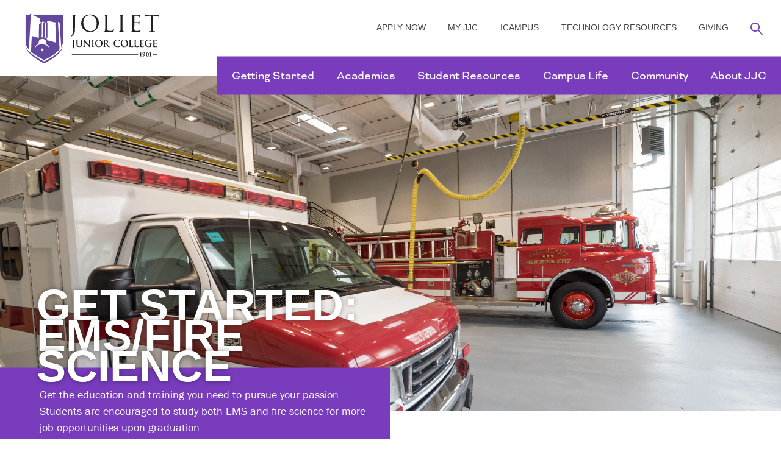

--- FILE ---
content_type: text/html; charset=UTF-8
request_url: https://go.jjc.edu/get-started-ems-fire-science
body_size: 25000
content:
<!doctype html><!--[if lt IE 7]> <html class="no-js lt-ie9 lt-ie8 lt-ie7" lang="en" > <![endif]--><!--[if IE 7]>    <html class="no-js lt-ie9 lt-ie8" lang="en" >        <![endif]--><!--[if IE 8]>    <html class="no-js lt-ie9" lang="en" >               <![endif]--><!--[if gt IE 8]><!--><html class="no-js" lang="en"><!--<![endif]--><head>
    <meta charset="utf-8">
    <meta http-equiv="X-UA-Compatible" content="IE=edge,chrome=1">
    <meta name="author" content="Joliet Junior College">
    <meta name="description" content="Train for a rewarding career as a firefighter or EMT/paramedic at JJC. Explore your options and learn how to get started in emergency services today">
    <meta name="generator" content="HubSpot">
    <title>Get Started: EMS and Fire Science</title>
    <link rel="shortcut icon" href="https://go.jjc.edu/hubfs/JolietJuniorCollege-December-2017/Images/favicon.ico">
    
<meta name="viewport" content="width=device-width, initial-scale=1">

    <script src="/hs/hsstatic/jquery-libs/static-1.4/jquery/jquery-1.11.2.js"></script>
<script>hsjQuery = window['jQuery'];</script>
    <meta property="og:description" content="Train for a rewarding career as a firefighter or EMT/paramedic at JJC. Explore your options and learn how to get started in emergency services today">
    <meta property="og:title" content="Get Started: EMS and Fire Science">
    <meta name="twitter:description" content="Train for a rewarding career as a firefighter or EMT/paramedic at JJC. Explore your options and learn how to get started in emergency services today">
    <meta name="twitter:title" content="Get Started: EMS and Fire Science">

    

    
    <style>
a.cta_button{-moz-box-sizing:content-box !important;-webkit-box-sizing:content-box !important;box-sizing:content-box !important;vertical-align:middle}.hs-breadcrumb-menu{list-style-type:none;margin:0px 0px 0px 0px;padding:0px 0px 0px 0px}.hs-breadcrumb-menu-item{float:left;padding:10px 0px 10px 10px}.hs-breadcrumb-menu-divider:before{content:'›';padding-left:10px}.hs-featured-image-link{border:0}.hs-featured-image{float:right;margin:0 0 20px 20px;max-width:50%}@media (max-width: 568px){.hs-featured-image{float:none;margin:0;width:100%;max-width:100%}}.hs-screen-reader-text{clip:rect(1px, 1px, 1px, 1px);height:1px;overflow:hidden;position:absolute !important;width:1px}
</style>

    

    
    <link rel="canonical" href="https://go.jjc.edu/get-started-ems-fire-science">

<link rel="stylesheet" href="https://use.typekit.net/auy8fds.css">

<!-- Google Tag Manager -->
<script>(function(w,d,s,l,i){w[l]=w[l]||[];w[l].push({'gtm.start':
new Date().getTime(),event:'gtm.js'});var f=d.getElementsByTagName(s)[0],
j=d.createElement(s),dl=l!='dataLayer'?'&l='+l:'';j.async=true;j.src=
'https://www.googletagmanager.com/gtm.js?id='+i+dl;f.parentNode.insertBefore(j,f);
})(window,document,'script','dataLayer','GTM-MN3XKM8');</script>
<!-- End Google Tag Manager -->

<!-- Google tag (gtag.js) -->
<script async src="https://www.googletagmanager.com/gtag/js?id=G-LZBE6JFJP4"></script> 
<script> 
	window.dataLayer = window.dataLayer || []; 
	function gtag(){dataLayer.push(arguments);} 
	gtag('js', new Date()); gtag('config', 'G-LZBE6JFJP4'); 
</script>

<!-- Snap Pixel Code -->
<script type="text/javascript">
(function(e,t,n){if(e.snaptr)return;var a=e.snaptr=function()
{a.handleRequest?a.handleRequest.apply(a,arguments):a.queue.push(arguments)};
a.queue=[];var s='script';r=t.createElement(s);r.async=!0;
r.src=n;var u=t.getElementsByTagName(s)[0];
u.parentNode.insertBefore(r,u);})(window,document,
'https://sc-static.net/scevent.min.js');

snaptr('init', '74341a33-0819-494b-8a2d-d0fa46d03fbf', {});

snaptr('track', 'PAGE_VIEW');

</script>
<!-- End Snap Pixel Code -->

<!-- Google tag (gtag.js) -->
<script async src="https://www.googletagmanager.com/gtag/js?id=AW-948930476"></script>
<script>
  window.dataLayer = window.dataLayer || [];
  function gtag(){dataLayer.push(arguments);}
  gtag('js', new Date());

  gtag('config', 'AW-948930476');
</script>

<style>
.body-container a:not([role="menuitem"]):not(.hs-button):not(.cta_button):not([class*="button"]):not(ul[role="menu"] a){
  text-decoration: underline;
}</style>

<script>
  !function(w,d,s,t,a){if(w.amzn)return;w.amzn=a=function(){w.amzn.q.push([arguments,(new 
  Date).getTime()])};a.q=[];a.version="0.0";s=d.createElement("script");s.src="https://c.amazon-
  adsystem.com/aat/amzn.js";s.id="amzn-pixel";s.async=true;t=d.getElementsByTagName("script")
  [0];t.parentNode.insertBefore(s,t)}(window,document);
  amzn("setRegion", "NA");
  amzn("addTag", "41da38f4-2b3d-495a-abb4-e8b0bbb06799");
</script>
<meta property="og:url" content="https://go.jjc.edu/get-started-ems-fire-science">
<meta name="twitter:card" content="summary">
<link rel="stylesheet" href="//7052064.fs1.hubspotusercontent-na1.net/hubfs/7052064/hub_generated/template_assets/DEFAULT_ASSET/1767723259071/template_layout.min.css">


<link rel="stylesheet" href="https://go.jjc.edu/hubfs/hub_generated/template_assets/1/5487656936/1761741241340/template_JolietJuniorCollege_December2017-style.min.css">




</head>
<body class="site-page two-column   hs-content-id-4745415662 hs-landing-page hs-page hs-content-path-get-started-ems-fire-science hs-content-name-ems-fire-science-landing-page  " style="">
    <div class="header-container-wrapper">
    <div class="header-container container-fluid">

<div class="row-fluid-wrapper row-depth-1 row-number-1 ">
<div class="row-fluid ">
<div class="span12 widget-span widget-type-global_group " style="" data-widget-type="global_group" data-x="0" data-w="12">
<div class="" data-global-widget-path="generated_global_groups/5487656939.html"><div class="row-fluid-wrapper row-depth-1 row-number-1 ">
<div class="row-fluid ">
<div class="span12 widget-span widget-type-cell custom-header-wrapper" style="" data-widget-type="cell" data-x="0" data-w="12">

<div class="row-fluid-wrapper row-depth-1 row-number-2 ">
<div class="row-fluid ">
<div class="span12 widget-span widget-type-cell page-center" style="" data-widget-type="cell" data-x="0" data-w="12">

<div class="row-fluid-wrapper row-depth-1 row-number-3 ">
<div class="row-fluid ">
<div class="span3 widget-span widget-type-raw_html custom-logo" style="" data-widget-type="raw_html" data-x="0" data-w="3">
<div class="cell-wrapper layout-widget-wrapper">
<span id="hs_cos_wrapper_module_151391457439167" class="hs_cos_wrapper hs_cos_wrapper_widget hs_cos_wrapper_type_raw_html" style="" data-hs-cos-general-type="widget" data-hs-cos-type="raw_html"><div>
<a href="http://www.jjc.edu/" class="global-header__logo" title="Joliet Junior College Home Page">
<span class="show-for-sr">Joliet Junior College Home Page</span>
<svg class="icon icon-logo-full"><use xlink:href="#icon-logo-full"></use></svg>
</a>
</div></span>
</div><!--end layout-widget-wrapper -->
</div><!--end widget-span -->
<div class="span9 widget-span widget-type-menu custom-header-top-header desktop-menu" style="" data-widget-type="menu" data-x="3" data-w="9">
<div class="cell-wrapper layout-widget-wrapper">
<span id="hs_cos_wrapper_module_1513914786022185" class="hs_cos_wrapper hs_cos_wrapper_widget hs_cos_wrapper_type_menu" style="" data-hs-cos-general-type="widget" data-hs-cos-type="menu"><div id="hs_menu_wrapper_module_1513914786022185" class="hs-menu-wrapper active-branch flyouts hs-menu-flow-horizontal" role="navigation" data-sitemap-name="JolietJuniorCollege-December-2017-Header-Top-Menu" data-menu-id="5489686747" aria-label="Navigation Menu">
 <ul role="menu">
  <li class="hs-menu-item hs-menu-depth-1" role="none"><a href="https://jjc.edu/getting-started/admissions/apply-now" role="menuitem">Apply Now</a></li>
  <li class="hs-menu-item hs-menu-depth-1" role="none"><a href="https://stujjc.sharepoint.com/" role="menuitem">My JJC</a></li>
  <li class="hs-menu-item hs-menu-depth-1" role="none"><a href="https://icampus.instructure.com/" role="menuitem">iCampus</a></li>
  <li class="hs-menu-item hs-menu-depth-1" role="none"><a href="https://www.jjc.edu/technology-resources" role="menuitem">Technology Resources</a></li>
  <li class="hs-menu-item hs-menu-depth-1" role="none"><a href="http://www.jjc.edu/giving" role="menuitem">Giving</a></li>
 </ul>
</div></span></div><!--end layout-widget-wrapper -->
</div><!--end widget-span -->
</div><!--end row-->
</div><!--end row-wrapper -->

<div class="row-fluid-wrapper row-depth-1 row-number-4 ">
<div class="row-fluid ">
<div class="span12 widget-span widget-type-raw_html custom-search-icon desktop-icon" style="" data-widget-type="raw_html" data-x="0" data-w="12">
<div class="cell-wrapper layout-widget-wrapper">
<span id="hs_cos_wrapper_module_151391494146049" class="hs_cos_wrapper hs_cos_wrapper_widget hs_cos_wrapper_type_raw_html" style="" data-hs-cos-general-type="widget" data-hs-cos-type="raw_html"><a class="off-canvas-bar__search-toggle theo-test" id="off-canvas-search">
<span class="show-for-sr text">Open Search</span>
<svg class="icon icon-search"><use xlink:href="#icon-search"></use></svg></a>
<!-- Facebook Pixel Code -->
<script>
!function(f,b,e,v,n,t,s)
{if(f.fbq)return;n=f.fbq=function(){n.callMethod?
n.callMethod.apply(n,arguments):n.queue.push(arguments)};
if(!f._fbq)f._fbq=n;n.push=n;n.loaded=!0;n.version='2.0';
n.queue=[];t=b.createElement(e);t.async=!0;
t.src=v;s=b.getElementsByTagName(e)[0];
s.parentNode.insertBefore(t,s)}(window, document,'script',
'https://connect.facebook.net/en_US/fbevents.js');
fbq('init', '224127874799132');
fbq('track', 'PageView');
</script>
<noscript><img height="1" width="1" style="display:none" src="https://www.facebook.com/tr?id=224127874799132&amp;ev=PageView&amp;noscript=1"><script>
fbq('track', 'Lead');
fbq('track', 'ViewContent')
</script>
</noscript>
<!-- End Facebook Pixel Code -->
<!-- Facebook Pixel Code -->
<script>
!function(f,b,e,v,n,t,s)
{if(f.fbq)return;n=f.fbq=function(){n.callMethod?
n.callMethod.apply(n,arguments):n.queue.push(arguments)};
if(!f._fbq)f._fbq=n;n.push=n;n.loaded=!0;n.version='2.0';
n.queue=[];t=b.createElement(e);t.async=!0;
t.src=v;s=b.getElementsByTagName(e)[0];
s.parentNode.insertBefore(t,s)}(window,document,'script',
'https://connect.facebook.net/en_US/fbevents.js');
fbq('init', '224127874799132'); 
fbq('track', 'PageView');
</script>
<noscript>
<img height="1" width="1" src="https://www.facebook.com/tr?id=224127874799132&amp;ev=PageView%20&amp;noscript=1">
</noscript>
<!-- End Facebook Pixel Code --></span>
</div><!--end layout-widget-wrapper -->
</div><!--end widget-span -->
</div><!--end row-->
</div><!--end row-wrapper -->

<div class="row-fluid-wrapper row-depth-1 row-number-5 ">
<div class="row-fluid ">
<div class="span12 widget-span widget-type-menu custom-menu-primary desktop" style="" data-widget-type="menu" data-x="0" data-w="12">
<div class="cell-wrapper layout-widget-wrapper">
<span id="hs_cos_wrapper_module_13884994340213" class="hs_cos_wrapper hs_cos_wrapper_widget hs_cos_wrapper_type_menu" style="" data-hs-cos-general-type="widget" data-hs-cos-type="menu"><div id="hs_menu_wrapper_module_13884994340213" class="hs-menu-wrapper active-branch flyouts hs-menu-flow-horizontal" role="navigation" data-sitemap-name="JolietJuniorCollege-December-2017-Sitemap" data-menu-id="5488254951" aria-label="Navigation Menu">
 <ul role="menu">
  <li class="hs-menu-item hs-menu-depth-1 hs-item-has-children" role="none"><a href="http://www.jjc.edu/getting-started" aria-haspopup="true" aria-expanded="false" role="menuitem">Getting Started</a>
   <ul role="menu" class="hs-menu-children-wrapper">
    <li class="hs-menu-item hs-menu-depth-2" role="none"><a href="http://www.jjc.edu/getting-started/admissions" role="menuitem">Admissions</a></li>
    <li class="hs-menu-item hs-menu-depth-2" role="none"><a href="https://www.jjc.edu/getting-started/admitted-students" role="menuitem">Admitted Students</a></li>
    <li class="hs-menu-item hs-menu-depth-2" role="none"><a href="https://www.jjc.edu/getting-started/pay-college" role="menuitem">Pay for College</a></li>
    <li class="hs-menu-item hs-menu-depth-2" role="none"><a href="http://www.jjc.edu/getting-started/register-courses" role="menuitem">Register for Courses</a></li>
    <li class="hs-menu-item hs-menu-depth-2" role="none"><a href="http://www.jjc.edu/getting-started/schedule-visit" role="menuitem">Schedule a Visit</a></li>
   </ul></li>
  <li class="hs-menu-item hs-menu-depth-1 hs-item-has-children" role="none"><a href="http://www.jjc.edu/academic-areas-study" aria-haspopup="true" aria-expanded="false" role="menuitem">Academics</a>
   <ul role="menu" class="hs-menu-children-wrapper">
    <li class="hs-menu-item hs-menu-depth-2" role="none"><a href="http://jjc.edu/academics" role="menuitem">Academic Interests</a></li>
    <li class="hs-menu-item hs-menu-depth-2" role="none"><a href="https://jjc.edu/getting-started/admissions/honors-college" role="menuitem">Crawford Honors College</a></li>
    <li class="hs-menu-item hs-menu-depth-2" role="none"><a href="https://jjc.edu/student-resources/transfer-information/prior-learning" role="menuitem">Credit for Prior Learning</a></li>
    <li class="hs-menu-item hs-menu-depth-2" role="none"><a href="https://jjc.edu/community/department-adult-education-literacy/english-second-language-and-citizenship" role="menuitem">English as Second Language | ESL</a></li>
    <li class="hs-menu-item hs-menu-depth-2" role="none"><a href="https://jjc.edu/community/department-adult-education-literacy/illinois-high-school-diplomaged-and-basic-skill" role="menuitem">High School Diploma | GED</a></li>
    <li class="hs-menu-item hs-menu-depth-2" role="none"><a href="https://selfservice.jjc.edu/Student/Courses" role="menuitem">Search for Classes</a></li>
    <li class="hs-menu-item hs-menu-depth-2" role="none"><a href="https://www.jjc.edu/online-learning" role="menuitem">Online Learning</a></li>
   </ul></li>
  <li class="hs-menu-item hs-menu-depth-1 hs-item-has-children" role="none"><a href="http://www.jjc.edu/student-resources" aria-haspopup="true" aria-expanded="false" role="menuitem">Student Resources</a>
   <ul role="menu" class="hs-menu-children-wrapper">
    <li class="hs-menu-item hs-menu-depth-2" role="none"><a href="http://www.jjc.edu/student-resources/bookstore" role="menuitem">Bookstore</a></li>
    <li class="hs-menu-item hs-menu-depth-2" role="none"><a href="http://www.jjc.edu/student-resources/career-services" role="menuitem">Career Services</a></li>
    <li class="hs-menu-item hs-menu-depth-2" role="none"><a href="https://jjc.edu/disability-services" role="menuitem">Disability Services</a></li>
    <li class="hs-menu-item hs-menu-depth-2" role="none"><a href="https://jjc.edu/student-resources/mental-health-wellness" role="menuitem">Mental Health &amp; Wellness</a></li>
    <li class="hs-menu-item hs-menu-depth-2" role="none"><a href="https://library.jjc.edu/home" role="menuitem">Library</a></li>
    <li class="hs-menu-item hs-menu-depth-2" role="none"><a href="https://jjc.edu/student-resources/center-multicultural-access-success" role="menuitem">Multicultural Student Services</a></li>
    <li class="hs-menu-item hs-menu-depth-2" role="none"><a href="https://www.jjc.edu/student-resources/registrars-office" role="menuitem">Registrar</a></li>
    <li class="hs-menu-item hs-menu-depth-2" role="none"><a href="https://www.jjc.edu/student-resources/student-advising-center" role="menuitem">Student Advising</a></li>
    <li class="hs-menu-item hs-menu-depth-2" role="none"><a href="https://www.jjc.edu/student-resources/testing-services" role="menuitem">Testing Services</a></li>
    <li class="hs-menu-item hs-menu-depth-2" role="none"><a href="https://jjc.edu/student-resources/transfer-information" role="menuitem">Transfer Resources</a></li>
    <li class="hs-menu-item hs-menu-depth-2" role="none"><a href="http://www.jjc.edu/student-resources/tutoring-learning-center" role="menuitem">Tutoring &amp; Learning Center</a></li>
    <li class="hs-menu-item hs-menu-depth-2" role="none"><a href="https://jjc.edu/student-resources/veterans-resource-center" role="menuitem">Veterans Resources</a></li>
   </ul></li>
  <li class="hs-menu-item hs-menu-depth-1 hs-item-has-children" role="none"><a href="http://www.jjc.edu/campus-life" aria-haspopup="true" aria-expanded="false" role="menuitem">Campus Life</a>
   <ul role="menu" class="hs-menu-children-wrapper">
    <li class="hs-menu-item hs-menu-depth-2" role="none"><a href="http://jjcwolves.com/" role="menuitem">Athletics</a></li>
    <li class="hs-menu-item hs-menu-depth-2" role="none"><a href="http://www.jjc.edu/campus-life/food-services" role="menuitem">Cafe/Food Services</a></li>
    <li class="hs-menu-item hs-menu-depth-2" role="none"><a href="https://jjc.edu/campus-life/child-care-services" role="menuitem">Child Care Services</a></li>
    <li class="hs-menu-item hs-menu-depth-2" role="none"><a href="http://www.jjc.edu/campus-life/student-activities" role="menuitem">Student Activities</a></li>
    <li class="hs-menu-item hs-menu-depth-2" role="none"><a href="https://www.jjc.edu/campus-life/office-student-rights-responsibilities" role="menuitem">Student Rights</a></li>
    <li class="hs-menu-item hs-menu-depth-2" role="none"><a href="https://jjc.edu/campus-life/sustainability" role="menuitem">Sustainability</a></li>
   </ul></li>
  <li class="hs-menu-item hs-menu-depth-1 hs-item-has-children" role="none"><a href="http://www.jjc.edu/community" aria-haspopup="true" aria-expanded="false" role="menuitem">Community</a>
   <ul role="menu" class="hs-menu-children-wrapper">
    <li class="hs-menu-item hs-menu-depth-2" role="none"><a href="https://jjc.edu/community/workforce-education-adult-ed-literacy" role="menuitem">Adult Education</a></li>
    <li class="hs-menu-item hs-menu-depth-2" role="none"><a href="https://www.jjc.edu/community/continuing-education" role="menuitem">Continuing Education</a></li>
    <li class="hs-menu-item hs-menu-depth-2" role="none"><a href="http://www.jjc.edu/community/facility-rentals" role="menuitem">Facility Rentals</a></li>
    <li class="hs-menu-item hs-menu-depth-2" role="none"><a href="https://jjc.edu/jjc-entrepreneur-business-center-getting-started" role="menuitem">Small Business Services</a></li>
    <li class="hs-menu-item hs-menu-depth-2" role="none"><a href="http://www.jjc.edu/community/vendors" role="menuitem">Vendors</a></li>
    <li class="hs-menu-item hs-menu-depth-2" role="none"><a href="http://www.jjc.edu/community/workforce-development" role="menuitem">Workforce Development</a></li>
   </ul></li>
  <li class="hs-menu-item hs-menu-depth-1 hs-item-has-children" role="none"><a href="http://www.jjc.edu/about-jjc" aria-haspopup="true" aria-expanded="false" role="menuitem">About JJC</a>
   <ul role="menu" class="hs-menu-children-wrapper">
    <li class="hs-menu-item hs-menu-depth-2" role="none"><a href="http://www.jjc.edu/about-jjc/leadership" role="menuitem">College Leadership</a></li>
    <li class="hs-menu-item hs-menu-depth-2" role="none"><a href="https://jjc.edu/about-jjc/office-inclusive-excellence-and-advocacy" role="menuitem">Inclusive Excellence &amp; Advocacy</a></li>
    <li class="hs-menu-item hs-menu-depth-2" role="none"><a href="https://www.jjc.edu/about-jjc/college-leadership/administration/human-resources/jobs-careers" role="menuitem">Employment</a></li>
    <li class="hs-menu-item hs-menu-depth-2" role="none"><a href="https://jjc.edu/about-jjc/freedom-information-act" role="menuitem">Freedom of Information</a></li>
    <li class="hs-menu-item hs-menu-depth-2" role="none"><a href="http://www.jjc.edu/about-jjc/history" role="menuitem">History</a></li>
    <li class="hs-menu-item hs-menu-depth-2" role="none"><a href="http://jjc.edu/about-jjc/institutional-research-effectiveness" role="menuitem">Institutional Effectiveness</a></li>
    <li class="hs-menu-item hs-menu-depth-2" role="none"><a href="https://jjc.edu/about-jjc/campus-locations" role="menuitem">Locations</a></li>
    <li class="hs-menu-item hs-menu-depth-2" role="none"><a href="https://jjc.edu/about-jjc/places-interest" role="menuitem">Places of Interest</a></li>
    <li class="hs-menu-item hs-menu-depth-2" role="none"><a href="https://www.jjc.edu/about-jjc/college-leadership/administration/finance-administrative-services/police-and-safety" role="menuitem">Police &amp; Safety</a></li>
    <li class="hs-menu-item hs-menu-depth-2" role="none"><a href="https://jjc.edu/about-jjc/strategic-plan" role="menuitem">Strategic Plan</a></li>
   </ul></li>
 </ul>
</div></span></div><!--end layout-widget-wrapper -->
</div><!--end widget-span -->
</div><!--end row-->
</div><!--end row-wrapper -->

<div class="row-fluid-wrapper row-depth-1 row-number-6 ">
<div class="row-fluid ">
<div class="span12 widget-span widget-type-raw_html custom-header-search" style="" data-widget-type="raw_html" data-x="0" data-w="12">
<div class="cell-wrapper layout-widget-wrapper">
<span id="hs_cos_wrapper_module_151391499570752" class="hs_cos_wrapper hs_cos_wrapper_widget hs_cos_wrapper_type_raw_html" style="" data-hs-cos-general-type="widget" data-hs-cos-type="raw_html"><div class="header-search" id="header-search">
<div class="header-search__wrapper">
<form class="header-search__form" role="search" action="http://www.jjc.edu/search-results">
<fieldset>
<legend class="show-for-sr">Search</legend>
<p class="header-search__intro">Together we can find what you're looking for:</p>
<label for="search" class="show-for-sr">Enter your search term:</label>
<input type="text" id="search" name="search" class="header-search__search">
<button class="header-search__submit" type="submit">
<span class="text show-for-sr">Search</span>
<svg class="icon icon-arrow">
<use xmlns:xlink="http://www.w3.org/1999/xlink" xlink:href="#icon-arrow">
</use>
</svg>
</button>
</fieldset>
</form>
<a href="#" class="header-search__close" id="close-search">
<span class="show-for-sr text">Close Search</span>
<svg class="icon icon-close">
<use xmlns:xlink="http://www.w3.org/1999/xlink" xlink:href="#icon-close">
</use>
</svg>
</a>
</div>
<div class="overlay"></div>
</div></span>
</div><!--end layout-widget-wrapper -->
</div><!--end widget-span -->
</div><!--end row-->
</div><!--end row-wrapper -->

<div class="row-fluid-wrapper row-depth-1 row-number-7 ">
<div class="row-fluid ">
<div class="span12 widget-span widget-type-cell custom-menu-primary mobile" style="" data-widget-type="cell" data-x="0" data-w="12">

<div class="row-fluid-wrapper row-depth-1 row-number-8 ">
<div class="row-fluid ">
<div class="span12 widget-span widget-type-cell custom-inner-wrapper" style="" data-widget-type="cell" data-x="0" data-w="12">

<div class="row-fluid-wrapper row-depth-2 row-number-1 ">
<div class="row-fluid ">
<div class="span12 widget-span widget-type-menu custom-header-main-menu" style="" data-widget-type="menu" data-x="0" data-w="12">
<div class="cell-wrapper layout-widget-wrapper">
<span id="hs_cos_wrapper_module_1513935156361172" class="hs_cos_wrapper hs_cos_wrapper_widget hs_cos_wrapper_type_menu" style="" data-hs-cos-general-type="widget" data-hs-cos-type="menu"><div id="hs_menu_wrapper_module_1513935156361172" class="hs-menu-wrapper active-branch flyouts hs-menu-flow-horizontal" role="navigation" data-sitemap-name="JolietJuniorCollege-December-2017-Sitemap" data-menu-id="5488254951" aria-label="Navigation Menu">
 <ul role="menu">
  <li class="hs-menu-item hs-menu-depth-1 hs-item-has-children" role="none"><a href="http://www.jjc.edu/getting-started" aria-haspopup="true" aria-expanded="false" role="menuitem">Getting Started</a>
   <ul role="menu" class="hs-menu-children-wrapper">
    <li class="hs-menu-item hs-menu-depth-2" role="none"><a href="http://www.jjc.edu/getting-started/admissions" role="menuitem">Admissions</a></li>
    <li class="hs-menu-item hs-menu-depth-2" role="none"><a href="https://www.jjc.edu/getting-started/admitted-students" role="menuitem">Admitted Students</a></li>
    <li class="hs-menu-item hs-menu-depth-2" role="none"><a href="https://www.jjc.edu/getting-started/pay-college" role="menuitem">Pay for College</a></li>
    <li class="hs-menu-item hs-menu-depth-2" role="none"><a href="http://www.jjc.edu/getting-started/register-courses" role="menuitem">Register for Courses</a></li>
    <li class="hs-menu-item hs-menu-depth-2" role="none"><a href="http://www.jjc.edu/getting-started/schedule-visit" role="menuitem">Schedule a Visit</a></li>
   </ul></li>
  <li class="hs-menu-item hs-menu-depth-1 hs-item-has-children" role="none"><a href="http://www.jjc.edu/academic-areas-study" aria-haspopup="true" aria-expanded="false" role="menuitem">Academics</a>
   <ul role="menu" class="hs-menu-children-wrapper">
    <li class="hs-menu-item hs-menu-depth-2" role="none"><a href="http://jjc.edu/academics" role="menuitem">Academic Interests</a></li>
    <li class="hs-menu-item hs-menu-depth-2" role="none"><a href="https://jjc.edu/getting-started/admissions/honors-college" role="menuitem">Crawford Honors College</a></li>
    <li class="hs-menu-item hs-menu-depth-2" role="none"><a href="https://jjc.edu/student-resources/transfer-information/prior-learning" role="menuitem">Credit for Prior Learning</a></li>
    <li class="hs-menu-item hs-menu-depth-2" role="none"><a href="https://jjc.edu/community/department-adult-education-literacy/english-second-language-and-citizenship" role="menuitem">English as Second Language | ESL</a></li>
    <li class="hs-menu-item hs-menu-depth-2" role="none"><a href="https://jjc.edu/community/department-adult-education-literacy/illinois-high-school-diplomaged-and-basic-skill" role="menuitem">High School Diploma | GED</a></li>
    <li class="hs-menu-item hs-menu-depth-2" role="none"><a href="https://selfservice.jjc.edu/Student/Courses" role="menuitem">Search for Classes</a></li>
    <li class="hs-menu-item hs-menu-depth-2" role="none"><a href="https://www.jjc.edu/online-learning" role="menuitem">Online Learning</a></li>
   </ul></li>
  <li class="hs-menu-item hs-menu-depth-1 hs-item-has-children" role="none"><a href="http://www.jjc.edu/student-resources" aria-haspopup="true" aria-expanded="false" role="menuitem">Student Resources</a>
   <ul role="menu" class="hs-menu-children-wrapper">
    <li class="hs-menu-item hs-menu-depth-2" role="none"><a href="http://www.jjc.edu/student-resources/bookstore" role="menuitem">Bookstore</a></li>
    <li class="hs-menu-item hs-menu-depth-2" role="none"><a href="http://www.jjc.edu/student-resources/career-services" role="menuitem">Career Services</a></li>
    <li class="hs-menu-item hs-menu-depth-2" role="none"><a href="https://jjc.edu/disability-services" role="menuitem">Disability Services</a></li>
    <li class="hs-menu-item hs-menu-depth-2" role="none"><a href="https://jjc.edu/student-resources/mental-health-wellness" role="menuitem">Mental Health &amp; Wellness</a></li>
    <li class="hs-menu-item hs-menu-depth-2" role="none"><a href="https://library.jjc.edu/home" role="menuitem">Library</a></li>
    <li class="hs-menu-item hs-menu-depth-2" role="none"><a href="https://jjc.edu/student-resources/center-multicultural-access-success" role="menuitem">Multicultural Student Services</a></li>
    <li class="hs-menu-item hs-menu-depth-2" role="none"><a href="https://www.jjc.edu/student-resources/registrars-office" role="menuitem">Registrar</a></li>
    <li class="hs-menu-item hs-menu-depth-2" role="none"><a href="https://www.jjc.edu/student-resources/student-advising-center" role="menuitem">Student Advising</a></li>
    <li class="hs-menu-item hs-menu-depth-2" role="none"><a href="https://www.jjc.edu/student-resources/testing-services" role="menuitem">Testing Services</a></li>
    <li class="hs-menu-item hs-menu-depth-2" role="none"><a href="https://jjc.edu/student-resources/transfer-information" role="menuitem">Transfer Resources</a></li>
    <li class="hs-menu-item hs-menu-depth-2" role="none"><a href="http://www.jjc.edu/student-resources/tutoring-learning-center" role="menuitem">Tutoring &amp; Learning Center</a></li>
    <li class="hs-menu-item hs-menu-depth-2" role="none"><a href="https://jjc.edu/student-resources/veterans-resource-center" role="menuitem">Veterans Resources</a></li>
   </ul></li>
  <li class="hs-menu-item hs-menu-depth-1 hs-item-has-children" role="none"><a href="http://www.jjc.edu/campus-life" aria-haspopup="true" aria-expanded="false" role="menuitem">Campus Life</a>
   <ul role="menu" class="hs-menu-children-wrapper">
    <li class="hs-menu-item hs-menu-depth-2" role="none"><a href="http://jjcwolves.com/" role="menuitem">Athletics</a></li>
    <li class="hs-menu-item hs-menu-depth-2" role="none"><a href="http://www.jjc.edu/campus-life/food-services" role="menuitem">Cafe/Food Services</a></li>
    <li class="hs-menu-item hs-menu-depth-2" role="none"><a href="https://jjc.edu/campus-life/child-care-services" role="menuitem">Child Care Services</a></li>
    <li class="hs-menu-item hs-menu-depth-2" role="none"><a href="http://www.jjc.edu/campus-life/student-activities" role="menuitem">Student Activities</a></li>
    <li class="hs-menu-item hs-menu-depth-2" role="none"><a href="https://www.jjc.edu/campus-life/office-student-rights-responsibilities" role="menuitem">Student Rights</a></li>
    <li class="hs-menu-item hs-menu-depth-2" role="none"><a href="https://jjc.edu/campus-life/sustainability" role="menuitem">Sustainability</a></li>
   </ul></li>
  <li class="hs-menu-item hs-menu-depth-1 hs-item-has-children" role="none"><a href="http://www.jjc.edu/community" aria-haspopup="true" aria-expanded="false" role="menuitem">Community</a>
   <ul role="menu" class="hs-menu-children-wrapper">
    <li class="hs-menu-item hs-menu-depth-2" role="none"><a href="https://jjc.edu/community/workforce-education-adult-ed-literacy" role="menuitem">Adult Education</a></li>
    <li class="hs-menu-item hs-menu-depth-2" role="none"><a href="https://www.jjc.edu/community/continuing-education" role="menuitem">Continuing Education</a></li>
    <li class="hs-menu-item hs-menu-depth-2" role="none"><a href="http://www.jjc.edu/community/facility-rentals" role="menuitem">Facility Rentals</a></li>
    <li class="hs-menu-item hs-menu-depth-2" role="none"><a href="https://jjc.edu/jjc-entrepreneur-business-center-getting-started" role="menuitem">Small Business Services</a></li>
    <li class="hs-menu-item hs-menu-depth-2" role="none"><a href="http://www.jjc.edu/community/vendors" role="menuitem">Vendors</a></li>
    <li class="hs-menu-item hs-menu-depth-2" role="none"><a href="http://www.jjc.edu/community/workforce-development" role="menuitem">Workforce Development</a></li>
   </ul></li>
  <li class="hs-menu-item hs-menu-depth-1 hs-item-has-children" role="none"><a href="http://www.jjc.edu/about-jjc" aria-haspopup="true" aria-expanded="false" role="menuitem">About JJC</a>
   <ul role="menu" class="hs-menu-children-wrapper">
    <li class="hs-menu-item hs-menu-depth-2" role="none"><a href="http://www.jjc.edu/about-jjc/leadership" role="menuitem">College Leadership</a></li>
    <li class="hs-menu-item hs-menu-depth-2" role="none"><a href="https://jjc.edu/about-jjc/office-inclusive-excellence-and-advocacy" role="menuitem">Inclusive Excellence &amp; Advocacy</a></li>
    <li class="hs-menu-item hs-menu-depth-2" role="none"><a href="https://www.jjc.edu/about-jjc/college-leadership/administration/human-resources/jobs-careers" role="menuitem">Employment</a></li>
    <li class="hs-menu-item hs-menu-depth-2" role="none"><a href="https://jjc.edu/about-jjc/freedom-information-act" role="menuitem">Freedom of Information</a></li>
    <li class="hs-menu-item hs-menu-depth-2" role="none"><a href="http://www.jjc.edu/about-jjc/history" role="menuitem">History</a></li>
    <li class="hs-menu-item hs-menu-depth-2" role="none"><a href="http://jjc.edu/about-jjc/institutional-research-effectiveness" role="menuitem">Institutional Effectiveness</a></li>
    <li class="hs-menu-item hs-menu-depth-2" role="none"><a href="https://jjc.edu/about-jjc/campus-locations" role="menuitem">Locations</a></li>
    <li class="hs-menu-item hs-menu-depth-2" role="none"><a href="https://jjc.edu/about-jjc/places-interest" role="menuitem">Places of Interest</a></li>
    <li class="hs-menu-item hs-menu-depth-2" role="none"><a href="https://www.jjc.edu/about-jjc/college-leadership/administration/finance-administrative-services/police-and-safety" role="menuitem">Police &amp; Safety</a></li>
    <li class="hs-menu-item hs-menu-depth-2" role="none"><a href="https://jjc.edu/about-jjc/strategic-plan" role="menuitem">Strategic Plan</a></li>
   </ul></li>
 </ul>
</div></span></div><!--end layout-widget-wrapper -->
</div><!--end widget-span -->
</div><!--end row-->
</div><!--end row-wrapper -->

<div class="row-fluid-wrapper row-depth-2 row-number-2 ">
<div class="row-fluid ">
<div class="span12 widget-span widget-type-menu custom-bottom-menu" style="" data-widget-type="menu" data-x="0" data-w="12">
<div class="cell-wrapper layout-widget-wrapper">
<span id="hs_cos_wrapper_module_1513935188098194" class="hs_cos_wrapper hs_cos_wrapper_widget hs_cos_wrapper_type_menu" style="" data-hs-cos-general-type="widget" data-hs-cos-type="menu"><div id="hs_menu_wrapper_module_1513935188098194" class="hs-menu-wrapper active-branch flyouts hs-menu-flow-horizontal" role="navigation" data-sitemap-name="JolietJuniorCollege-December-2017-Header-Top-Menu" data-menu-id="5489686747" aria-label="Navigation Menu">
 <ul role="menu">
  <li class="hs-menu-item hs-menu-depth-1" role="none"><a href="https://jjc.edu/getting-started/admissions/apply-now" role="menuitem">Apply Now</a></li>
  <li class="hs-menu-item hs-menu-depth-1" role="none"><a href="https://stujjc.sharepoint.com/" role="menuitem">My JJC</a></li>
  <li class="hs-menu-item hs-menu-depth-1" role="none"><a href="https://icampus.instructure.com/" role="menuitem">iCampus</a></li>
  <li class="hs-menu-item hs-menu-depth-1" role="none"><a href="https://www.jjc.edu/technology-resources" role="menuitem">Technology Resources</a></li>
  <li class="hs-menu-item hs-menu-depth-1" role="none"><a href="http://www.jjc.edu/giving" role="menuitem">Giving</a></li>
 </ul>
</div></span></div><!--end layout-widget-wrapper -->
</div><!--end widget-span -->
</div><!--end row-->
</div><!--end row-wrapper -->

<div class="row-fluid-wrapper row-depth-2 row-number-3 ">
<div class="row-fluid ">
<div class="span12 widget-span widget-type-raw_html custom-mobile-search-icon" style="" data-widget-type="raw_html" data-x="0" data-w="12">
<div class="cell-wrapper layout-widget-wrapper">
<span id="hs_cos_wrapper_module_1513935240457216" class="hs_cos_wrapper hs_cos_wrapper_widget hs_cos_wrapper_type_raw_html" style="" data-hs-cos-general-type="widget" data-hs-cos-type="raw_html"><a class="off-canvas-bar__search-toggle" id="off-canvas-search">
<span class="show-for-sr text">Open Search</span>
<svg class="icon icon-search"><use xlink:href="#icon-search"></use></svg>
</a></span>
</div><!--end layout-widget-wrapper -->
</div><!--end widget-span -->
</div><!--end row-->
</div><!--end row-wrapper -->

</div><!--end widget-span -->
</div><!--end row-->
</div><!--end row-wrapper -->

</div><!--end widget-span -->
</div><!--end row-->
</div><!--end row-wrapper -->

</div><!--end widget-span -->
</div><!--end row-->
</div><!--end row-wrapper -->

</div><!--end widget-span -->
</div><!--end row-->
</div><!--end row-wrapper -->
</div>
</div><!--end widget-span -->
</div><!--end row-->
</div><!--end row-wrapper -->

    </div><!--end header -->
</div><!--end header wrapper -->

<div class="body-container-wrapper">
    <div class="body-container container-fluid">

<div class="row-fluid-wrapper row-depth-1 row-number-1 ">
<div class="row-fluid ">
<div class="span12 widget-span widget-type-custom_widget " style="" data-widget-type="custom_widget" data-x="0" data-w="12">
<div class="cell-wrapper layout-widget-wrapper">
<span id="hs_cos_wrapper_module_1513944028740288" class="hs_cos_wrapper hs_cos_wrapper_widget hs_cos_wrapper_type_custom_widget" style="" data-hs-cos-general-type="widget" data-hs-cos-type="custom_widget">
<div class="custom-banner " style="background-image: url('https://go.jjc.edu/hubfs/EMS%20Fire%20Science/JJC_012213_333.jpg');">
 
    <div class="custom-banner-inner-wrapper">
        <div class="custom-banner-content">
            <h1>Get Started: EMS/Fire Science</h1>
            <p>Get the education and training you need to pursue your passion. Students are encouraged to study both EMS and fire science for more job opportunities upon graduation. </p>
        </div>
    </div>
  
</div>
</span></div><!--end layout-widget-wrapper -->
</div><!--end widget-span -->
</div><!--end row-->
</div><!--end row-wrapper -->

<div class="row-fluid-wrapper row-depth-1 row-number-2 ">
<div class="row-fluid ">
<div class="span12 widget-span widget-type-cell page-center content-wrapper" style="" data-widget-type="cell" data-x="0" data-w="12">

<div class="row-fluid-wrapper row-depth-1 row-number-3 ">
<div class="row-fluid ">
<div class="span8 widget-span widget-type-cell main-content" style="" data-widget-type="cell" data-x="0" data-w="8">

<div class="row-fluid-wrapper row-depth-1 row-number-4 ">
<div class="row-fluid ">
<div class="span12 widget-span widget-type-widget_container " style="" data-widget-type="widget_container" data-x="0" data-w="12">
<span id="hs_cos_wrapper_module_13885046520011784" class="hs_cos_wrapper hs_cos_wrapper_widget_container hs_cos_wrapper_type_widget_container" style="" data-hs-cos-general-type="widget_container" data-hs-cos-type="widget_container"><div id="hs_cos_wrapper_widget_5497709784" class="hs_cos_wrapper hs_cos_wrapper_widget hs_cos_wrapper_type_rich_text" style="" data-hs-cos-general-type="widget" data-hs-cos-type="rich_text"><h2>About JJC's EMS and Fire Science Programs</h2>
<p>JJC's Emergency Medical Services and Fire Science programs are taught by professors who have real world experience. Study to become an EMT, paramedic or firefighter and choose to earn an associate degree or certificate. These programs offer:</p>
<ul>
<li>Affordable classes and training with the latest equipment so you can get hands-on experience</li>
<li>Our Fire Science program is recognized by the National Fire Academy&nbsp;</li>
<li>Many scholarships are available for both EMS and fire science students</li>
</ul>
<p><em>Students are encouraged to study both programs for more job opportunities upon graduation.</em></p>
<p><!--HubSpot Call-to-Action Code --><span class="hs-cta-wrapper" id="hs-cta-wrapper-2f9087ff-bdbc-4a3c-8ae9-6d13d0ee5467"><span class="hs-cta-node hs-cta-2f9087ff-bdbc-4a3c-8ae9-6d13d0ee5467" id="hs-cta-2f9087ff-bdbc-4a3c-8ae9-6d13d0ee5467"><!--[if lte IE 8]><div id="hs-cta-ie-element"></div><![endif]--><a href="https://cta-redirect.hubspot.com/cta/redirect/487869/2f9087ff-bdbc-4a3c-8ae9-6d13d0ee5467" target="_blank" rel="noopener"><img class="hs-cta-img" id="hs-cta-img-2f9087ff-bdbc-4a3c-8ae9-6d13d0ee5467" style="border-width:0px;" src="https://no-cache.hubspot.com/cta/default/487869/2f9087ff-bdbc-4a3c-8ae9-6d13d0ee5467.png" alt="Learn more about JJC’s Emergency Medical services program"></a></span><script charset="utf-8" src="/hs/cta/cta/current.js"></script><script type="text/javascript"> hbspt.cta._relativeUrls=true;hbspt.cta.load(487869, '2f9087ff-bdbc-4a3c-8ae9-6d13d0ee5467', {"useNewLoader":"true","region":"na1"}); </script></span><!-- end HubSpot Call-to-Action Code --></p>
<p style="font-size: 8px;"><br><!--HubSpot Call-to-Action Code --><span class="hs-cta-wrapper" id="hs-cta-wrapper-d963b262-e985-4e15-a189-e92deb1078ad"><span class="hs-cta-node hs-cta-d963b262-e985-4e15-a189-e92deb1078ad" id="hs-cta-d963b262-e985-4e15-a189-e92deb1078ad"><!--[if lte IE 8]><div id="hs-cta-ie-element"></div><![endif]--><a href="https://cta-redirect.hubspot.com/cta/redirect/487869/d963b262-e985-4e15-a189-e92deb1078ad" target="_blank" rel="noopener"><img class="hs-cta-img" id="hs-cta-img-d963b262-e985-4e15-a189-e92deb1078ad" style="border-width:0px;" src="https://no-cache.hubspot.com/cta/default/487869/d963b262-e985-4e15-a189-e92deb1078ad.png" alt="Learn more about JJC's Fire Science Program"></a></span><script charset="utf-8" src="/hs/cta/cta/current.js"></script><script type="text/javascript"> hbspt.cta._relativeUrls=true;hbspt.cta.load(487869, 'd963b262-e985-4e15-a189-e92deb1078ad', {"useNewLoader":"true","region":"na1"}); </script></span><!-- end HubSpot Call-to-Action Code --></p>
<h2>How to Get Started</h2>
<p><strong>Fill out our form</strong><span>&nbsp;</span><span>to connect with us and learn more about the steps you need to take to become an EMS/Fire Science student. An EMS/Fire Science faculty or staff member will reach out to you shortly in case you have any questions.&nbsp;</span></p></div>
<div id="hs_cos_wrapper_widget_1532464256741" class="hs_cos_wrapper hs_cos_wrapper_widget hs_cos_wrapper_type_module" style="" data-hs-cos-general-type="widget" data-hs-cos-type="module">


	



	<span id="hs_cos_wrapper_widget_1532464256741_" class="hs_cos_wrapper hs_cos_wrapper_widget hs_cos_wrapper_type_form" style="" data-hs-cos-general-type="widget" data-hs-cos-type="form">
<div id="hs_form_target_widget_1532464256741"></div>








</span>
</div></span>
</div><!--end widget-span -->
</div><!--end row-->
</div><!--end row-wrapper -->

</div><!--end widget-span -->
<div class="span4 widget-span widget-type-cell sidebar right" style="" data-widget-type="cell" data-x="8" data-w="4">

<div class="row-fluid-wrapper row-depth-1 row-number-5 ">
<div class="row-fluid ">
<div class="span12 widget-span widget-type-widget_container " style="" data-widget-type="widget_container" data-x="0" data-w="12">
<span id="hs_cos_wrapper_module_139532480564398" class="hs_cos_wrapper hs_cos_wrapper_widget_container hs_cos_wrapper_type_widget_container" style="" data-hs-cos-general-type="widget_container" data-hs-cos-type="widget_container"><div id="hs_cos_wrapper_widget_1514929360110" class="hs_cos_wrapper hs_cos_wrapper_widget hs_cos_wrapper_type_rich_text" style="" data-hs-cos-general-type="widget" data-hs-cos-type="rich_text"><h2>Did You Know...</h2>
<ul>
<li>Fire science students can transfer seamlessly to Southern Illinois University</li>
<li>According to the <a href="https://www.bls.gov/ooh/healthcare/emts-and-paramedics.htm" rel="noopener" target="_blank">U.S. Bureau of Labor Statistics</a>, overall employment of EMTs and paramedics is projected to grow 5 percent from 2022 to 2032</li>
<li>JJC offers a Basic Operations Firefighter Internship</li>
<li>JJC's low tuition rates make it easy to earn your associate degree or certificate</li>
</ul>
<p><!--HubSpot Call-to-Action Code --><span class="hs-cta-wrapper" id="hs-cta-wrapper-778f9723-f4ad-4500-9c7c-22a455894a68"><span class="hs-cta-node hs-cta-778f9723-f4ad-4500-9c7c-22a455894a68" id="hs-cta-778f9723-f4ad-4500-9c7c-22a455894a68"><!--[if lte IE 8]><div id="hs-cta-ie-element"></div><![endif]--><a href="https://cta-redirect.hubspot.com/cta/redirect/487869/778f9723-f4ad-4500-9c7c-22a455894a68" target="_blank" rel="noopener"><img class="hs-cta-img" id="hs-cta-img-778f9723-f4ad-4500-9c7c-22a455894a68" style="border-width:0px;" src="https://no-cache.hubspot.com/cta/default/487869/778f9723-f4ad-4500-9c7c-22a455894a68.png" alt="See more jjc programs"></a></span><script charset="utf-8" src="/hs/cta/cta/current.js"></script><script type="text/javascript"> hbspt.cta._relativeUrls=true;hbspt.cta.load(487869, '778f9723-f4ad-4500-9c7c-22a455894a68', {"useNewLoader":"true","region":"na1"}); </script></span><!-- end HubSpot Call-to-Action Code --></p></div></span>
</div><!--end widget-span -->
</div><!--end row-->
</div><!--end row-wrapper -->

</div><!--end widget-span -->
</div><!--end row-->
</div><!--end row-wrapper -->

</div><!--end widget-span -->
</div><!--end row-->
</div><!--end row-wrapper -->

    </div><!--end body -->
</div><!--end body wrapper -->

<div class="footer-container-wrapper">
    <div class="footer-container container-fluid">

<div class="row-fluid-wrapper row-depth-1 row-number-1 ">
<div class="row-fluid ">
<div class="span12 widget-span widget-type-global_group " style="" data-widget-type="global_group" data-x="0" data-w="12">
<div class="" data-global-widget-path="generated_global_groups/5488016196.html"><div class="row-fluid-wrapper row-depth-1 row-number-1 ">
<div class="row-fluid ">
<div class="span12 widget-span widget-type-cell custom-footer-wrapper" style="" data-widget-type="cell" data-x="0" data-w="12">

<div class="row-fluid-wrapper row-depth-1 row-number-2 ">
<div class="row-fluid ">
<div class="span12 widget-span widget-type-cell custom-top-footer-wrapper" style="" data-widget-type="cell" data-x="0" data-w="12">

<div class="row-fluid-wrapper row-depth-1 row-number-3 ">
<div class="row-fluid ">
<div class="span12 widget-span widget-type-cell page-center" style="" data-widget-type="cell" data-x="0" data-w="12">

<div class="row-fluid-wrapper row-depth-1 row-number-4 ">
<div class="row-fluid ">
<div class="span12 widget-span widget-type-raw_html custom-footer-logo" style="" data-widget-type="raw_html" data-x="0" data-w="12">
<div class="cell-wrapper layout-widget-wrapper">
<span id="hs_cos_wrapper_module_1513860453369425" class="hs_cos_wrapper hs_cos_wrapper_widget hs_cos_wrapper_type_raw_html" style="" data-hs-cos-general-type="widget" data-hs-cos-type="raw_html"><a href="http://www.jjc.edu/" aria-label="Return to home page">
<svg class="icon icon-logo-shield"><use xlink:href="#icon-logo-shield"></use></svg>
</a></span>
</div><!--end layout-widget-wrapper -->
</div><!--end widget-span -->
</div><!--end row-->
</div><!--end row-wrapper -->

<div class="row-fluid-wrapper row-depth-1 row-number-5 ">
<div class="row-fluid ">
<div class="span12 widget-span widget-type-rich_text custom-address" style="" data-widget-type="rich_text" data-x="0" data-w="12">
<div class="cell-wrapper layout-widget-wrapper">
<span id="hs_cos_wrapper_module_139575398594110" class="hs_cos_wrapper hs_cos_wrapper_widget hs_cos_wrapper_type_rich_text" style="" data-hs-cos-general-type="widget" data-hs-cos-type="rich_text"><p><span>1215 Houbolt Road, Joliet IL, 60431</span> <span> <a href="tel:815.729.9020">815.729.9020</a> </span></p></span>
</div><!--end layout-widget-wrapper -->
</div><!--end widget-span -->
</div><!--end row-->
</div><!--end row-wrapper -->

<div class="row-fluid-wrapper row-depth-1 row-number-6 ">
<div class="row-fluid ">
<div class="span12 widget-span widget-type-raw_html custom-social-icons" style="" data-widget-type="raw_html" data-x="0" data-w="12">
<div class="cell-wrapper layout-widget-wrapper">
<span id="hs_cos_wrapper_module_1513860256259414" class="hs_cos_wrapper hs_cos_wrapper_widget hs_cos_wrapper_type_raw_html" style="" data-hs-cos-general-type="widget" data-hs-cos-type="raw_html"><script>
!function (w, d, t) {
  w.TiktokAnalyticsObject=t;var ttq=w[t]=w[t]||[];ttq.methods=["page","track","identify","instances","debug","on","off","once","ready","alias","group","enableCookie","disableCookie"],ttq.setAndDefer=function(t,e){t[e]=function(){t.push([e].concat(Array.prototype.slice.call(arguments,0)))}};for(var i=0;i<ttq.methods.length;i++)ttq.setAndDefer(ttq,ttq.methods[i]);ttq.instance=function(t){for(var e=ttq._i[t]||[],n=0;n<ttq.methods.length;n++)ttq.setAndDefer(e,ttq.methods[n]);return e},ttq.load=function(e,n){var i="https://analytics.tiktok.com/i18n/pixel/events.js";ttq._i=ttq._i||{},ttq._i[e]=[],ttq._i[e]._u=i,ttq._t=ttq._t||{},ttq._t[e]=+new Date,ttq._o=ttq._o||{},ttq._o[e]=n||{};var o=document.createElement("script");o.type="text/javascript",o.async=!0,o.src=i+"?sdkid="+e+"&lib="+t;var a=document.getElementsByTagName("script")[0];a.parentNode.insertBefore(o,a)};
    ttq.load('BVCCVMR18116QK74BD1G');
    ttq.page();
  }(window, document, 'ttq');
  </script>
  <ul class="social__list">
<li class="social__item">
<a href="https://www.facebook.com/JolietJuniorCollege" title="Visit us on Facebook" class="social__link">
<svg class="icon icon-facebook">
<use xlink:href="#icon-facebook"></use>
</svg>
<span class="text">Visit us on Facebook</span>
</a>
</li>

<li class="social__item">
<a href="https://instagram.com/jolietjrcollege/" title="Visit us on Instagram" class="social__link">
<svg class="icon icon-instagram">
<use xlink:href="#icon-instagram"></use>
</svg>
<span class="text">Visit us on Instagram</span>
</a>
</li>

<li class="social__item">
<a href="https://twitter.com/JolietJrCollege" title="Visit us on X" class="social__link">
<svg class="icon icon-twitter">
<use xlink:href="#icon-twitter"></use>
</svg>
<span class="text">Visit us on X</span>
</a>
</li>

<li class="social__item">
<a href="https://www.tiktok.com/@jolietjrcollege?" title="Visit us on TikTok" class="social__link">
<svg class="icon icon-tiktok"><use xlink:href="#icon-tiktok"></use></svg>
<span class="text">Visit us on TikTok</span>
</a>
</li>

<li class="social__item">
<a href="https://www.youtube.com/user/JolietJrCollege" title="Visit us on YouTube" class="social__link">
<svg class="icon icon-youtube">
<use xlink:href="#icon-youtube"></use>
</svg>
<span class="text">Visit us on YouTube</span>
</a>
</li>

<li class="social__item">
<a href="https://www.flickr.com/photos/jolietjuniorcollege/sets/" title="Visit us on Flickr" class="social__link">
<svg class="icon icon-flickr">
<use xlink:href="#icon-flickr"></use>
</svg>
<span class="text">Visit us on Flickr</span>
</a>
</li>

</ul></span>
</div><!--end layout-widget-wrapper -->
</div><!--end widget-span -->
</div><!--end row-->
</div><!--end row-wrapper -->

<div class="row-fluid-wrapper row-depth-1 row-number-7 ">
<div class="row-fluid ">
<div class="span12 widget-span widget-type-simple_menu custom-top-footer-menu" style="" data-widget-type="simple_menu" data-x="0" data-w="12">
<div class="cell-wrapper layout-widget-wrapper">
<span id="hs_cos_wrapper_module_1513860002853287" class="hs_cos_wrapper hs_cos_wrapper_widget hs_cos_wrapper_type_simple_menu" style="" data-hs-cos-general-type="widget" data-hs-cos-type="simple_menu"><div id="hs_menu_wrapper_module_1513860002853287" class="hs-menu-wrapper active-branch flyouts hs-menu-flow-horizontal" role="navigation" data-sitemap-name="" data-menu-id="" aria-label="Navigation Menu">
 <ul role="menu">
  <li class="hs-menu-item hs-menu-depth-1" role="none"><a href="https://www.jjc.edu/contact-us" role="menuitem" target="_self">Contact Us</a></li>
  <li class="hs-menu-item hs-menu-depth-1" role="none"><a href="http://www.jjc.edu/academic-calendar" role="menuitem" target="_self">Academic Calendar</a></li>
  <li class="hs-menu-item hs-menu-depth-1" role="none"><a href="https://jjc.edu/news-events" role="menuitem" target="_self">JJC News &amp; Events</a></li>
  <li class="hs-menu-item hs-menu-depth-1" role="none"><a href="http://catalog.jjc.edu/" role="menuitem" target="_self">College Catalog</a></li>
  <li class="hs-menu-item hs-menu-depth-1" role="none"><a href="http://www.jjc.edu/student-resources/bookstore" role="menuitem" target="_self">Bookstore</a></li>
  <li class="hs-menu-item hs-menu-depth-1" role="none"><a href="https://jjc.edu/about-jjc/college-leadership/administration/human-resources/jobs-careers" role="menuitem" target="_self">Employment</a></li>
 </ul>
</div></span>
</div><!--end layout-widget-wrapper -->
</div><!--end widget-span -->
</div><!--end row-->
</div><!--end row-wrapper -->

</div><!--end widget-span -->
</div><!--end row-->
</div><!--end row-wrapper -->

</div><!--end widget-span -->
</div><!--end row-->
</div><!--end row-wrapper -->

<div class="row-fluid-wrapper row-depth-1 row-number-8 ">
<div class="row-fluid ">
<div class="span12 widget-span widget-type-cell custom-bottom-footer-wrapper" style="" data-widget-type="cell" data-x="0" data-w="12">

<div class="row-fluid-wrapper row-depth-1 row-number-9 ">
<div class="row-fluid ">
<div class="span12 widget-span widget-type-cell page-center" style="" data-widget-type="cell" data-x="0" data-w="12">

<div class="row-fluid-wrapper row-depth-1 row-number-10 ">
<div class="row-fluid ">
<div class="span6 widget-span widget-type-simple_menu custom-bottom-footer-menu" style="" data-widget-type="simple_menu" data-x="0" data-w="6">
<div class="cell-wrapper layout-widget-wrapper">
<span id="hs_cos_wrapper_module_151385976445497" class="hs_cos_wrapper hs_cos_wrapper_widget hs_cos_wrapper_type_simple_menu" style="" data-hs-cos-general-type="widget" data-hs-cos-type="simple_menu"><div id="hs_menu_wrapper_module_151385976445497" class="hs-menu-wrapper active-branch flyouts hs-menu-flow-vertical" role="navigation" data-sitemap-name="" data-menu-id="" aria-label="Navigation Menu">
 <ul role="menu">
  <li class="hs-menu-item hs-menu-depth-1" role="none"><a href="https://jjc.edu/jjc-privacy-statement" role="menuitem" target="_self">Privacy Statement</a></li>
  <li class="hs-menu-item hs-menu-depth-1" role="none"><a href="https://jjc.edu/accessibility" role="menuitem" target="_self">Accessibility</a></li>
  <li class="hs-menu-item hs-menu-depth-1" role="none"><a href="https://jjc.edu/directory" role="menuitem" target="_self">Directory</a></li>
  <li class="hs-menu-item hs-menu-depth-1" role="none"><a href="https://jjc.edu/right-know-information" role="menuitem" target="_self">Right To Know</a></li>
  <li class="hs-menu-item hs-menu-depth-1" role="none"><a href="http://www.jjc.edu/title-ix" role="menuitem" target="_self">Title IX</a></li>
 </ul>
</div></span>
</div><!--end layout-widget-wrapper -->
</div><!--end widget-span -->
<div class="span6 widget-span widget-type-rich_text custom-copyright" style="" data-widget-type="rich_text" data-x="6" data-w="6">
<div class="cell-wrapper layout-widget-wrapper">
<span id="hs_cos_wrapper_module_151391444217644" class="hs_cos_wrapper hs_cos_wrapper_widget hs_cos_wrapper_type_rich_text" style="" data-hs-cos-general-type="widget" data-hs-cos-type="rich_text"><p>© 2024 Joliet Junior College All Rights Reserved</p>
<!-- Global site tag (gtag.js) - Google Ads: 948930476 -->
<script src="https://www.googletagmanager.com/gtag/js?id=AW-948930476" async></script>
<script>
  window.dataLayer = window.dataLayer || [];
  function gtag(){dataLayer.push(arguments);}
  gtag('js', new Date());

  gtag('config', 'AW-948930476');
</script></span>
</div><!--end layout-widget-wrapper -->
</div><!--end widget-span -->
</div><!--end row-->
</div><!--end row-wrapper -->

</div><!--end widget-span -->
</div><!--end row-->
</div><!--end row-wrapper -->

</div><!--end widget-span -->
</div><!--end row-->
</div><!--end row-wrapper -->

</div><!--end widget-span -->
</div><!--end row-->
</div><!--end row-wrapper -->

<div class="row-fluid-wrapper row-depth-1 row-number-11 ">
<div class="row-fluid ">
<div class="span12 widget-span widget-type-raw_html custom-js" style="" data-widget-type="raw_html" data-x="0" data-w="12">
<div class="cell-wrapper layout-widget-wrapper">
<span id="hs_cos_wrapper_module_1496851117404109" class="hs_cos_wrapper hs_cos_wrapper_widget hs_cos_wrapper_type_raw_html" style="" data-hs-cos-general-type="widget" data-hs-cos-type="raw_html"><!-- HubSpot Main JS -->
<script src="https://go.jjc.edu/hs-fs/hub/487869/hub_generated/template_assets/5487656934/1569828341581/Coded_files/Custom/page/JolietJuniorCollege_December2017-theme/JolietJuniorCollege_December2017-main.js"></script>
<svg style="position: absolute; width: 0; height: 0; overflow: hidden;" version="1.1" xmlns="http://www.w3.org/2000/svg" xmlns:xlink="http://www.w3.org/1999/xlink">
<defs>
<symbol id="icon-location" viewbox="0 0 20 32">
<title>location</title>
<path d="M10.094 4.119c-3.294 0-5.975 2.681-5.975 5.975s2.681 5.975 5.975 5.975 5.975-2.681 5.975-5.975-2.681-5.975-5.975-5.975zM10.094 13.794c-2.037 0-3.7-1.656-3.7-3.7s1.656-3.7 3.7-3.7 3.7 1.656 3.7 3.7-1.662 3.7-3.7 3.7z"></path>
<path d="M10.094 0c-5.569 0-10.094 4.525-10.094 10.094 0 0.444 0.031 0.9 0.094 1.363 0.563 6.75 3.725 13.531 9.15 19.594l0.85 0.95 0.85-0.95c5.425-6.069 8.588-12.844 9.15-19.594 0.063-0.456 0.094-0.912 0.094-1.363 0-5.569-4.525-10.094-10.094-10.094zM17.831 11.175l-0.006 0.063c-0.344 4.169-1.981 10.481-7.731 17.319-5.75-6.838-7.388-13.15-7.731-17.319l-0.006-0.063c-0.050-0.369-0.075-0.731-0.075-1.081 0-4.313 3.506-7.819 7.819-7.819s7.819 3.506 7.819 7.819c-0.006 0.35-0.038 0.713-0.087 1.081z"></path>
</symbol>
<symbol id="icon-time" viewbox="0 0 32 32">
<title>time</title>
<path d="M24.656 19.538l-7.394-4.262v-9.381c0-0.7-0.563-1.263-1.262-1.263s-1.262 0.563-1.262 1.263v10.106c0 0.469 0.256 0.875 0.631 1.094l8.025 4.631c0.606 0.35 1.375 0.144 1.725-0.462s0.144-1.375-0.462-1.725z"></path>
<path d="M16 0c-8.819 0-16 7.181-16 16s7.181 16 16 16 16-7.181 16-16-7.181-16-16-16zM16 29.475c-7.456 0-13.475-6.019-13.475-13.475s6.019-13.475 13.475-13.475 13.475 6.019 13.475 13.475-6.019 13.475-13.475 13.475z"></path>
</symbol>
<symbol id="icon-logo-full" viewbox="0 0 84 32">
<title>logo-full</title>
<path fill="#231f20" style="fill: #231f20" d="M79.227 25.020h2.704v0.485h-2.704v-0.485z"></path>
<path fill="#231f20" style="fill: #231f20" d="M29.269 25.020h40.923v0.485h-40.923v-0.485z"></path>
<path fill="#64489d" style="fill: #64489d" d="M12.239 29.592s-9.421-4.113-11.722-9.577c1.213 6.065 11.722 10.811 11.722 10.811s10.517-4.747 11.722-10.811c-2.303 5.462-11.722 9.577-11.722 9.577z"></path>
<path fill="#64489d" style="fill: #64489d" d="M5.047 0.617l0.012-0.228s-0.74-0.835-1.919 0.228h-2.523v16.901c0 6.262 11.624 11.34 11.624 11.34s11.615-5.076 11.615-11.34v-16.901z"></path>
<path fill="#fff" style="fill: #fff" d="M11.722 6.052l0.551-0.806c-0.264-0.067-0.568-0.105-0.88-0.105-0.007 0-0.015 0-0.022 0h0.001c-0.206 0-0.393 0-0.578 0.029v0l-0.123 9.592c0.15-0.020 0.324-0.031 0.501-0.031s0.35 0.011 0.521 0.034l-0.020-0.002z"></path>
<path fill="#fff" style="fill: #fff" d="M13.452 19.083c-0.078-0.189-0.107-1.555-0.107-1.555s0-0.049 0-0.074 0-0.023 0-0.035c0-0.919-0.993-1.664-2.221-1.664-1.115 0-2.036 0.617-2.194 1.419 0 0.014 0 0.027 0 0.041v0.033c-0.088 0.577-0.196 1.072-0.332 1.556l0.022-0.090s-0.047 0.185-0.162 0.224c-1.076 0.454-1.795 1.234-1.851 2.143-0.001 0.019-0.001 0.041-0.001 0.063 0 0.297 0.067 0.579 0.187 0.831l-0.005-0.012c-0.034-0.123-0.054-0.263-0.054-0.409 0-0.029 0.001-0.058 0.002-0.087l-0 0.004c0.078-1.415 2.057-2.468 4.411-2.332s4.208 1.374 4.127 2.789c-0.007 0.11-0.025 0.213-0.052 0.311l0.003-0.011c0.085-0.188 0.14-0.407 0.154-0.636l0-0.005c0.045-1.006-0.724-1.935-1.927-2.505z"></path>
<path fill="#fff" style="fill: #fff" d="M10.453 21.73c-0.048 0.166-0.080 0.358-0.090 0.555l-0 0.006c0.010 0.288 0.172 0.536 0.407 0.668l0.004 0.002c0.041 0.028 0.089 0.053 0.138 0.074l0.006 0.002s0.016 0.099 0.027 0.142l-0.045 0.029-0.025 0.023-0.012 0.016v0.018c-0 0.003-0.001 0.007-0.001 0.011s0 0.008 0.001 0.012l-0-0c-0 0.002-0.001 0.005-0.001 0.008s0 0.006 0.001 0.009l-0-0c-0 0.003-0.001 0.007-0.001 0.011s0 0.008 0.001 0.012l-0-0c-0 0.005-0.001 0.010-0.001 0.015s0 0.011 0.001 0.016l-0-0.001c0.008 0.032 0.026 0.059 0.049 0.080l0 0h0.010l0.023 0.016h0.016l0.029 0.014h0.123c0.002 0 0.004 0 0.006 0 0.062 0 0.12-0.018 0.168-0.048l-0.001 0.001c0.041-0.028 0.068-0.073 0.070-0.125v-0c0.001-0.006 0.002-0.014 0.002-0.022s-0.001-0.015-0.002-0.022l0 0.001c-0.005-0.012-0.012-0.022-0.019-0.031l0 0c-0.022-0.027-0.050-0.048-0.081-0.063l-0.001-0.001c0-0.043 0.018-0.090 0.027-0.14 0.317-0.171 0.555-0.411 0.555-0.749-0.002-0.085-0.010-0.167-0.024-0.246l0.001 0.010c-0.461-0.288-1.084-0.313-1.361-0.304z"></path>
<path fill="#fff" style="fill: #fff" d="M14.238 16.623v0l5.388 1.44-0.518-11.578c0.159-0.306 0.373-0.562 0.631-0.765l0.005-0.004-5.725-1.211v1.419l0.234-0.012v8.827l-0.648 0.823-0.012-9.614c-0.258-0.251-0.567-0.45-0.911-0.578l-0.018-0.006v6.721l0.027 1.851-0.434 0.94c1.090 0.296 1.884 0.997 1.983 1.75z"></path>
<path fill="#fff" style="fill: #fff" d="M0 0v17.651c0 6.593 12.239 11.938 12.239 11.938s12.234-5.343 12.234-11.938v-17.651zM0.617 0.617h2.521c0.786-0.714 1.386-0.574 1.684-0.411-0.116-0.039-0.25-0.061-0.389-0.061-0.167 0-0.327 0.032-0.473 0.091l0.009-0.003c-0.041 0.767-0.545 10.155-1.185 22.112-1.283-1.458-2.168-3.097-2.168-4.827zM23.856 17.518c0 1.201-0.43 2.359-1.121 3.447l-0.967-15.013c-0.436-0.483-0.794-0.662-1.080-0.693l1.051 17.036c-3.352 3.879-9.507 6.569-9.507 6.569s-4.744-2.081-8.171-5.213l0.492-9.723 4.559 1.306c0.002-0.010 0.003-0.022 0.003-0.034 0-0.114-0.092-0.206-0.206-0.206-0.008 0-0.015 0-0.022 0.001l0.001-0 0.16-8.271 0.323-0.049 1.234-1.487c-0.45 0.052-0.859 0.185-1.227 0.385l0.018-0.009v-2.538l-4.189-2.011 0.021-0.397h18.628z"></path>
<path fill="#231f20" style="fill: #231f20" d="M31.221 8.187c0 2.25 0 3.11-0.411 4.095-0.292 0.695-0.903 1.347-2.028 2.124-0.154 0.113-0.33 0.228-0.513 0.333l-0.028 0.015c-0.028 0.016-0.061 0.026-0.096 0.027h-0c-0.001 0-0.003 0-0.004 0-0.048 0-0.088-0.037-0.092-0.084l-0-0c0-0.082 0.070-0.125 0.195-0.206 0.183-0.116 0.342-0.244 0.485-0.389l0-0c0.903-0.917 1.333-1.645 1.333-5.234v-4.012c0-2.166 0-2.554-0.027-2.998s-0.138-0.693-0.596-0.792c-0.138-0.026-0.298-0.041-0.46-0.041-0.005 0-0.009 0-0.013 0h0.001c-0.056 0-0.111-0.027-0.111-0.082s0.062-0.119 0.214-0.119c0.617 0 1.499 0.041 1.569 0.041s0.944-0.041 1.361-0.041c0.152 0 0.222 0.027 0.222 0.111s-0.056 0.082-0.111 0.082c-0.126 0.004-0.245 0.019-0.361 0.044l0.013-0.002c-0.374 0.070-0.485 0.304-0.514 0.792-0.027 0.444-0.027 0.833-0.027 2.998z"></path>
<path fill="#231f20" style="fill: #231f20" d="M40.514 0.635c3.124 0 5.456 1.972 5.456 5.205 0.006 3.109-2.186 5.676-5.532 5.676-3.805 0-5.386-2.957-5.386-5.456 0-2.248 1.637-5.425 5.462-5.425zM40.806 10.992c1.25 0 3.831-0.722 3.831-4.761 0-3.332-2.028-5.123-4.22-5.123-2.318 0-4.053 1.528-4.053 4.568 0.006 3.233 1.95 5.314 4.448 5.314z"></path>
<path fill="#231f20" style="fill: #231f20" d="M51.058 7.325c0 2.040 0.056 2.929 0.304 3.179s0.584 0.319 1.666 0.319c0.736 0 1.347-0.014 1.68-0.411 0.177-0.233 0.304-0.515 0.358-0.821l0.002-0.012c0.014-0.111 0.041-0.181 0.125-0.181s0.084 0.056 0.084 0.206c-0.036 0.513-0.109 0.988-0.218 1.448l0.012-0.060c-0.097 0.319-0.138 0.374-0.874 0.374-0.999 0-1.721-0.027-2.305-0.041s-1.014-0.041-1.417-0.041c-0.056 0-0.292 0.014-0.57 0.014s-0.582 0.029-0.792 0.029c-0.152 0-0.222-0.029-0.222-0.111 0-0.041 0.027-0.084 0.111-0.084 0.149-0.006 0.29-0.026 0.426-0.059l-0.015 0.003c0.278-0.056 0.348-0.36 0.411-0.763 0.070-0.584 0.070-1.68 0.070-3.013v-2.445c0-2.166 0-2.554-0.027-2.998s-0.138-0.693-0.596-0.792c-0.138-0.026-0.298-0.041-0.46-0.041-0.005 0-0.009 0-0.013 0h0.001c-0.056 0-0.111-0.027-0.111-0.082s0.064-0.119 0.216-0.119c0.617 0 1.499 0.041 1.569 0.041s1.084-0.041 1.499-0.041c0.152 0 0.222 0.027 0.222 0.111s-0.056 0.082-0.111 0.082c-0.164 0.003-0.323 0.018-0.478 0.044l0.019-0.003c-0.411 0.070-0.514 0.304-0.541 0.792-0.027 0.444-0.027 0.833-0.027 2.998z"></path>
<path fill="#231f20" style="fill: #231f20" d="M60.51 7.299c0 1.333 0 2.429 0.070 3.013 0.041 0.411 0.125 0.707 0.541 0.763 0.177 0.027 0.39 0.047 0.605 0.055l0.012 0c0.084 0 0.111 0.041 0.111 0.084s-0.070 0.111-0.222 0.111c-0.763 0-1.645-0.041-1.707-0.041s-0.944 0.041-1.361 0.041c-0.152 0-0.222-0.029-0.222-0.111 0-0.041 0.027-0.084 0.111-0.084 0.149-0.006 0.29-0.026 0.426-0.059l-0.015 0.003c0.278-0.056 0.348-0.36 0.411-0.763 0.070-0.584 0.070-1.68 0.070-3.013v-2.443c0-2.166 0-2.554-0.027-2.998s-0.167-0.707-0.471-0.777c-0.129-0.033-0.277-0.051-0.43-0.051-0.002 0-0.005 0-0.007 0h0c-0.056 0-0.111-0.027-0.111-0.082s0.070-0.111 0.222-0.111c0.459 0 1.333 0.041 1.403 0.041s0.954-0.053 1.366-0.053c0.152 0 0.222 0.027 0.222 0.111s-0.056 0.082-0.111 0.082c-0.126 0.004-0.245 0.019-0.361 0.044l0.013-0.002c-0.374 0.070-0.485 0.304-0.514 0.792-0.027 0.444-0.027 0.833-0.027 2.998z"></path>
<path fill="#231f20" style="fill: #231f20" d="M66.688 4.856c0-2.166 0-2.554-0.027-2.998s-0.138-0.693-0.596-0.792c-0.138-0.026-0.298-0.041-0.46-0.041-0.004 0-0.009 0-0.013 0h0.001c-0.056 0-0.111-0.027-0.111-0.082s0.070-0.111 0.222-0.111c0.319 0 0.695 0 0.999 0.014l0.57 0.029c0.097 0 2.861 0 3.179-0.014 0.216-0.008 0.421-0.033 0.62-0.074l-0.024 0.004c0.070-0.014 0.125-0.070 0.195-0.070s0.056 0.056 0.056 0.125-0.070 0.263-0.111 0.652c-0.014 0.138-0.041 0.749-0.070 0.915-0.014 0.070-0.041 0.152-0.097 0.152s-0.111-0.070-0.111-0.181c0-0.002 0-0.004 0-0.006 0-0.177-0.031-0.347-0.088-0.504l0.003 0.010c-0.097-0.222-0.237-0.389-0.985-0.473-0.237-0.027-1.75-0.041-1.902-0.041-0.056 0-0.082 0.041-0.082 0.14v3.838c0 0.097 0.014 0.138 0.082 0.138 0.181 0 1.888 0 2.207-0.027s0.529-0.056 0.652-0.195 0.152-0.181 0.206-0.181 0.070 0.029 0.070 0.111-0.070 0.319-0.111 0.777c-0.027 0.278-0.056 0.792-0.056 0.888s0 0.263-0.097 0.263-0.097-0.056-0.097-0.125c0.001-0.018 0.001-0.040 0.001-0.062 0-0.142-0.021-0.278-0.059-0.407l0.003 0.010c-0.056-0.195-0.181-0.43-0.722-0.485-0.374-0.041-1.748-0.070-1.985-0.070-0.003-0-0.006-0-0.009-0-0.049 0-0.088 0.040-0.088 0.088 0 0.003 0 0.006 0 0.009l-0-0v1.222c0 0.473-0.014 2.083 0 2.373 0.041 0.958 0.249 1.139 1.61 1.139 0.362 0 0.973 0 1.333-0.152s0.529-0.43 0.617-0.999c0.027-0.152 0.056-0.206 0.125-0.206s0.084 0.111 0.084 0.206c-0.044 0.518-0.108 0.979-0.194 1.432l0.013-0.085c-0.097 0.36-0.206 0.36-0.751 0.36-1.041 0-1.806-0.027-2.347-0.041s-0.874-0.041-1.084-0.041c-0.027 0-0.263 0-0.555 0.014s-0.596 0.029-0.806 0.029c-0.152 0-0.222-0.029-0.222-0.111 0-0.041 0.027-0.084 0.111-0.084 0.149-0.006 0.29-0.026 0.426-0.059l-0.015 0.003c0.278-0.056 0.348-0.36 0.411-0.763 0.070-0.584 0.070-1.68 0.070-3.013z"></path>
<path fill="#231f20" style="fill: #231f20" d="M79.348 7.299c0 1.333 0 2.429 0.070 3.013 0.041 0.411 0.125 0.707 0.541 0.763 0.177 0.027 0.39 0.047 0.605 0.055l0.012 0c0.084 0 0.111 0.041 0.111 0.084s-0.070 0.111-0.222 0.111c-0.763 0-1.645-0.041-1.707-0.041s-0.944 0.041-1.361 0.041c-0.152 0-0.222-0.029-0.222-0.111 0-0.041 0.029-0.084 0.111-0.084 0.149-0.006 0.29-0.026 0.426-0.059l-0.015 0.003c0.278-0.056 0.348-0.36 0.411-0.763 0.070-0.584 0.070-1.68 0.070-3.013v-5.874l-2.057 0.027c-0.862 0.014-1.195 0.111-1.417 0.444-0.087 0.124-0.166 0.265-0.23 0.414l-0.006 0.016c-0.041 0.111-0.084 0.138-0.138 0.138s-0.070-0.041-0.070-0.125c0-0.138 0.278-1.333 0.306-1.44s0.084-0.263 0.138-0.263c0.179 0.075 0.386 0.133 0.603 0.165l0.014 0.002c0.411 0.041 0.93 0.070 1.096 0.070h5.207c0.030 0.001 0.065 0.001 0.101 0.001 0.312 0 0.618-0.026 0.916-0.075l-0.032 0.004c0.206-0.027 0.333-0.070 0.389-0.070s0.070 0.082 0.070 0.167c0 0.411-0.041 1.374-0.041 1.528s-0.041 0.181-0.097 0.181-0.097-0.041-0.111-0.236l-0.014-0.152c-0.041-0.411-0.374-0.736-1.707-0.763l-1.75-0.027z"></path>
<path fill="#231f20" style="fill: #231f20" d="M30.079 18.040c0-0.886 0-1.049-0.010-1.234s-0.056-0.292-0.239-0.333c-0.063-0.013-0.136-0.021-0.211-0.021-0.002 0-0.004 0-0.006 0h0c-0.062 0-0.095-0.012-0.095-0.053s0.039-0.051 0.121-0.051c0.294 0 0.644 0.016 0.788 0.016s0.483-0.016 0.699-0.016c0.078 0 0.117 0.012 0.117 0.051s-0.033 0.053-0.101 0.053c-0.057 0-0.112 0.006-0.166 0.017l0.005-0.001c-0.15 0.029-0.193 0.128-0.206 0.333s-0.010 0.35-0.010 1.234v1.090c0 0.251 0.016 0.531 0.016 0.823 0.001 0.029 0.001 0.063 0.001 0.097 0 0.332-0.049 0.652-0.141 0.954l0.006-0.023c-0.186 0.471-0.515 0.851-0.934 1.097l-0.010 0.006c-0.076 0.048-0.166 0.099-0.26 0.144l-0.017 0.008c-0.032 0.020-0.070 0.032-0.11 0.035l-0.001 0c0 0-0 0-0 0-0.025 0-0.045-0.020-0.045-0.045 0-0.001 0-0.001 0-0.002v0c0-0.029 0.027-0.053 0.121-0.105 0.103-0.063 0.191-0.136 0.266-0.221l0.001-0.001c0.422-0.448 0.411-1.028 0.411-2.174z"></path>
<path fill="#231f20" style="fill: #231f20" d="M32.15 18.040c0-0.886 0-1.049-0.010-1.234s-0.056-0.292-0.239-0.333c-0.057-0.011-0.123-0.017-0.19-0.017-0.009 0-0.018 0-0.027 0l0.001-0c-0.062 0-0.095-0.012-0.095-0.053s0.039-0.051 0.121-0.051c0.294 0 0.644 0.016 0.81 0.016 0.134 0 0.483-0.016 0.683-0.016 0.084 0 0.121 0.012 0.121 0.051s-0.033 0.053-0.088 0.053c-0.057 0-0.112 0.006-0.166 0.017l0.005-0.001c-0.15 0.029-0.193 0.128-0.206 0.333s-0.010 0.35-0.010 1.234v0.823c0 0.845 0.16 1.201 0.432 1.44 0.173 0.149 0.4 0.24 0.648 0.24 0.017 0 0.033-0 0.050-0.001l-0.002 0c0.001 0 0.001 0 0.002 0 0.301 0 0.572-0.125 0.765-0.327l0-0c0.304-0.321 0.323-0.845 0.323-1.44v-0.734c0-0.886 0-1.049-0.010-1.234s-0.056-0.292-0.239-0.333c-0.055-0.011-0.119-0.017-0.184-0.017-0.007 0-0.015 0-0.022 0l0.001-0c-0.062 0-0.095-0.012-0.095-0.053s0.039-0.051 0.117-0.051c0.284 0 0.633 0.016 0.638 0.016 0.066 0 0.411-0.016 0.633-0.016 0.078 0 0.117 0.012 0.117 0.051s-0.033 0.053-0.101 0.053c-0.057 0-0.112 0.006-0.166 0.017l0.005-0.001c-0.15 0.029-0.195 0.128-0.206 0.333s-0.010 0.35-0.010 1.234v0.617c0 0.648-0.062 1.335-0.526 1.754-0.283 0.256-0.661 0.413-1.075 0.413-0.028 0-0.055-0.001-0.082-0.002l0.004 0c-0.033 0.002-0.072 0.004-0.112 0.004-0.43 0-0.823-0.157-1.125-0.417l0.002 0.002c-0.284-0.267-0.494-0.699-0.494-1.544z"></path>
<path fill="#231f20" style="fill: #231f20" d="M37.154 19.963c0.010 0.454 0.084 0.607 0.193 0.648 0.078 0.026 0.168 0.042 0.261 0.042 0.009 0 0.019-0 0.028-0l-0.001 0c0.062 0 0.095 0.012 0.095 0.047s-0.049 0.058-0.127 0.058c-0.36 0-0.582-0.016-0.689-0.016-0.049 0-0.311 0.016-0.6 0.016-0.072 0-0.121 0-0.121-0.058s0.033-0.047 0.088-0.047c0.005 0 0.011 0 0.017 0 0.082 0 0.162-0.011 0.238-0.030l-0.007 0.001c0.144-0.047 0.167-0.206 0.173-0.724l0.053-3.447c0-0.117 0.016-0.206 0.072-0.206s0.111 0.076 0.206 0.181 0.911 1.028 1.721 1.871c0.378 0.397 1.127 1.234 1.222 1.329h0.029l-0.056-2.618c0-0.356-0.056-0.467-0.189-0.524-0.074-0.023-0.159-0.036-0.248-0.036-0.016 0-0.032 0-0.049 0.001l0.002-0c-0.066 0-0.088-0.016-0.088-0.053s0.062-0.051 0.144-0.051c0.288 0 0.555 0.016 0.672 0.016 0.062 0 0.271-0.016 0.545-0.016 0.072 0 0.127 0 0.127 0.051s-0.033 0.053-0.101 0.053c-0.008-0-0.018-0.001-0.027-0.001-0.050 0-0.098 0.006-0.144 0.018l0.004-0.001c-0.156 0.047-0.206 0.169-0.206 0.496l-0.062 3.679c0 0.128-0.023 0.181-0.072 0.181s-0.127-0.064-0.189-0.128c-0.35-0.35-1.061-1.115-1.645-1.715s-1.222-1.359-1.32-1.468h-0.016z"></path>
<path fill="#231f20" style="fill: #231f20" d="M41.88 18.040c0-0.886 0-1.049-0.010-1.234s-0.066-0.298-0.189-0.327c-0.055-0.015-0.119-0.023-0.184-0.023-0.008 0-0.015 0-0.022 0l0.001-0c-0.056 0-0.088-0.012-0.088-0.058s0.045-0.047 0.134-0.047c0.206 0 0.561 0.016 0.722 0.016s0.467-0.016 0.677-0.016c0.072 0 0.117 0.012 0.117 0.047s-0.033 0.058-0.088 0.058c-0.059 0-0.117 0.006-0.172 0.017l0.006-0.001c-0.15 0.029-0.193 0.128-0.206 0.333s-0.010 0.35-0.010 1.234v1.028c0 0.566 0 1.028 0.023 1.277 0.016 0.158 0.056 0.263 0.222 0.286 0.084 0.013 0.182 0.021 0.282 0.023l0.002 0c0.062 0 0.088 0.016 0.088 0.047s-0.045 0.058-0.105 0.058c-0.366 0-0.716-0.016-0.866-0.016s-0.477 0.016-0.699 0.016c-0.072 0-0.111-0.016-0.111-0.058s0.023-0.047 0.088-0.047c0.003 0 0.006 0 0.009 0 0.070 0 0.138-0.008 0.202-0.024l-0.006 0.001c0.111-0.023 0.144-0.123 0.16-0.292 0.027-0.245 0.027-0.705 0.027-1.271z"></path>
<path fill="#231f20" style="fill: #231f20" d="M43.673 18.552c0-0.997 0.627-2.285 2.293-2.285 1.382 0 2.244 0.845 2.244 2.18s-0.888 2.39-2.299 2.39c-1.594 0.002-2.238-1.252-2.238-2.285zM47.43 18.663c0-1.306-0.716-2.116-1.627-2.116-0.638 0-1.366 0.372-1.366 1.824 0 1.213 0.638 2.174 1.705 2.174 0.389 0.002 1.287-0.197 1.287-1.882z"></path>
<path fill="#231f20" style="fill: #231f20" d="M49.092 18.040c0-0.886 0-1.049-0.010-1.234s-0.056-0.292-0.239-0.333c-0.057-0.011-0.123-0.017-0.19-0.017-0.009 0-0.018 0-0.027 0l0.001-0c-0.062 0-0.095-0.012-0.095-0.053s0.039-0.051 0.121-0.051c0.294 0 0.644 0.016 0.761 0.016 0.189 0 0.617-0.016 0.784-0.016 0.039-0.003 0.084-0.005 0.13-0.005 0.333 0 0.643 0.095 0.905 0.26l-0.007-0.004c0.232 0.19 0.378 0.476 0.378 0.797 0 0 0 0.001 0 0.001v-0c0 0.432-0.173 0.823-0.732 1.306 0.494 0.654 0.878 1.172 1.205 1.534 0.152 0.195 0.365 0.337 0.609 0.395l0.007 0.002c0.047 0.010 0.101 0.016 0.156 0.016h0c0.045 0 0.066 0.016 0.066 0.047s-0.039 0.058-0.105 0.058h-0.535c-0.032 0.003-0.069 0.005-0.106 0.005-0.178 0-0.346-0.043-0.494-0.119l0.006 0.003c-0.239-0.134-0.45-0.411-0.761-0.858-0.222-0.321-0.477-0.718-0.549-0.804-0.021-0.026-0.052-0.042-0.088-0.042-0.005 0-0.009 0-0.013 0.001l0.001-0-0.483-0.012c-0.027 0-0.045 0.012-0.045 0.047v0.082c0 0.543 0 1.004 0.027 1.248 0.016 0.169 0.049 0.298 0.216 0.321 0.079 0.012 0.173 0.020 0.268 0.023l0.003 0c0.045 0 0.066 0.016 0.066 0.047s-0.039 0.058-0.111 0.058c-0.323 0-0.732-0.016-0.823-0.016s-0.455 0.016-0.677 0.016c-0.072 0-0.111-0.016-0.111-0.058s0.023-0.047 0.088-0.047c0.003 0 0.006 0 0.009 0 0.070 0 0.138-0.008 0.202-0.024l-0.006 0.001c0.111-0.023 0.138-0.152 0.16-0.321 0.027-0.245 0.027-0.705 0.027-1.234zM49.748 18.509c0 0.064 0.010 0.088 0.049 0.105 0.119 0.037 0.256 0.058 0.398 0.058 0.008 0 0.017-0 0.025-0l-0.001 0c0.023 0.004 0.050 0.006 0.077 0.006 0.12 0 0.23-0.039 0.319-0.105l-0.001 0.001c0.167-0.128 0.327-0.397 0.327-0.874 0-0.823-0.522-1.067-0.849-1.067-0.017-0.001-0.038-0.001-0.059-0.001-0.083 0-0.165 0.009-0.243 0.025l0.008-0.001c-0.039 0.012-0.049 0.035-0.049 0.082z"></path>
<path fill="#231f20" style="fill: #231f20" d="M55.755 20.204c-0.426-0.431-0.689-1.024-0.689-1.679 0-0.635 0.247-1.212 0.651-1.64l-0.001 0.001c0.399-0.385 0.928-0.617 1.754-0.617 0.009-0 0.020-0 0.030-0 0.273 0 0.541 0.021 0.803 0.061l-0.029-0.004c0.206 0.029 0.389 0.082 0.555 0.099 0.062 0 0.082 0.035 0.082 0.070s-0.016 0.117-0.027 0.321 0 0.512-0.016 0.629-0.016 0.134-0.066 0.134-0.056-0.047-0.056-0.128c-0.008-0.207-0.089-0.394-0.217-0.538l0.001 0.001c-0.183-0.206-0.617-0.362-1.127-0.362-0.030-0.002-0.064-0.003-0.099-0.003-0.365 0-0.697 0.139-0.947 0.366l0.001-0.001c-0.411 0.391-0.51 0.944-0.51 1.509 0 1.388 1.006 2.075 1.748 2.075 0.494 0 0.794-0.058 1.016-0.327 0.087-0.108 0.152-0.237 0.188-0.378l0.001-0.007c0.016-0.093 0.029-0.117 0.072-0.117s0.049 0.041 0.049 0.086c-0.026 0.292-0.069 0.557-0.129 0.814l0.008-0.039c-0.011 0.080-0.068 0.145-0.142 0.168l-0.001 0c-0.27 0.086-0.58 0.135-0.902 0.135-0.034 0-0.069-0.001-0.103-0.002l0.005 0c-0.761 0.004-1.398-0.171-1.904-0.631z"></path>
<path fill="#231f20" style="fill: #231f20" d="M59.453 18.552c0-0.997 0.627-2.285 2.293-2.285 1.382 0 2.244 0.845 2.244 2.18s-0.888 2.39-2.299 2.39c-1.594 0.002-2.238-1.252-2.238-2.285zM63.21 18.663c0-1.306-0.716-2.116-1.627-2.116-0.638 0-1.366 0.372-1.366 1.824 0 1.213 0.638 2.174 1.705 2.174 0.391 0.002 1.289-0.197 1.289-1.882z"></path>
<path fill="#231f20" style="fill: #231f20" d="M65.567 19.066c0 0.747 0 1.148 0.117 1.255s0.239 0.128 0.672 0.128c0.294 0 0.51 0 0.65-0.162 0.074-0.098 0.125-0.216 0.144-0.346l0-0.004c0-0.051 0.016-0.088 0.062-0.088s0.045 0.029 0.045 0.099c-0.014 0.247-0.044 0.477-0.090 0.701l0.005-0.031c-0.033 0.128-0.062 0.158-0.35 0.158-0.399 0-0.689-0.012-0.938-0.016s-0.45-0.016-0.677-0.016c-0.062 0-0.183 0-0.317 0s-0.271 0.012-0.383 0.012c-0.072 0-0.111-0.016-0.111-0.058s0.023-0.047 0.088-0.047c0.003 0 0.006 0 0.009 0 0.070 0 0.138-0.008 0.202-0.024l-0.006 0.001c0.111-0.023 0.138-0.152 0.16-0.321 0.027-0.245 0.027-0.705 0.027-1.234v-1.028c0-0.886 0-1.049-0.010-1.234s-0.056-0.292-0.239-0.333c-0.049-0.011-0.104-0.017-0.161-0.017-0.008 0-0.015 0-0.023 0l0.001-0c-0.062 0-0.095-0.012-0.095-0.053s0.039-0.051 0.121-0.051c0.261 0 0.617 0.016 0.761 0.016s0.539-0.016 0.755-0.016c0.078 0 0.117 0.012 0.117 0.051s-0.033 0.053-0.101 0.053c-0 0-0.001 0-0.001 0-0.076 0-0.15 0.006-0.223 0.017l0.008-0.001c-0.15 0.029-0.193 0.128-0.206 0.333s-0.010 0.35-0.010 1.234z"></path>
<path fill="#231f20" style="fill: #231f20" d="M68.788 19.066c0 0.747 0 1.148 0.117 1.255s0.239 0.128 0.672 0.128c0.294 0 0.51 0 0.65-0.162 0.074-0.098 0.125-0.216 0.144-0.346l0-0.004c0-0.051 0.016-0.088 0.062-0.088s0.045 0.029 0.045 0.099c-0.014 0.247-0.044 0.477-0.090 0.701l0.005-0.031c-0.033 0.128-0.062 0.158-0.35 0.158-0.399 0-0.689-0.012-0.938-0.016s-0.45-0.016-0.677-0.016c-0.062 0-0.183 0-0.317 0s-0.271 0.012-0.383 0.012c-0.072 0-0.111-0.016-0.111-0.058s0.023-0.047 0.088-0.047c0.003 0 0.006 0 0.009 0 0.070 0 0.138-0.008 0.202-0.024l-0.006 0.001c0.111-0.023 0.138-0.152 0.16-0.321 0.027-0.245 0.027-0.705 0.027-1.234v-1.028c0-0.886 0-1.049-0.010-1.234s-0.056-0.292-0.239-0.333c-0.057-0.015-0.123-0.024-0.191-0.025h-0c-0.062 0-0.095-0.012-0.095-0.053s0.039-0.051 0.121-0.051c0.261 0 0.617 0.016 0.761 0.016s0.539-0.016 0.755-0.016c0.078 0 0.117 0.012 0.117 0.051s-0.033 0.053-0.101 0.053c-0 0-0.001 0-0.001 0-0.076 0-0.15 0.006-0.223 0.017l0.008-0.001c-0.15 0.029-0.193 0.128-0.206 0.333s-0.010 0.35-0.010 1.234z"></path>
<path fill="#231f20" style="fill: #231f20" d="M71.453 18.040c0-0.886 0-1.049-0.010-1.234s-0.056-0.292-0.239-0.333c-0.057-0.011-0.123-0.017-0.19-0.017-0.009 0-0.018 0-0.027 0l0.001-0c-0.062 0-0.095-0.012-0.095-0.053s0.039-0.051 0.121-0.051h0.45c0.144 0 0.271 0.012 0.35 0.012 0.177 0 1.283 0 1.388 0 0.091-0.008 0.173-0.021 0.252-0.037l-0.014 0.002c0.025-0.009 0.055-0.017 0.085-0.022l0.003-0c0.027 0 0.033 0.023 0.033 0.053s-0.029 0.111-0.045 0.378c0 0.058-0.016 0.315-0.027 0.385 0 0.029-0.016 0.064-0.056 0.064s-0.049-0.029-0.049-0.082c0-0 0-0 0-0 0-0.073-0.012-0.144-0.034-0.21l0.001 0.005c-0.039-0.105-0.095-0.175-0.372-0.206-0.095-0.012-0.677-0.023-0.788-0.023-0.027 0-0.039 0.018-0.039 0.058v1.475c0 0.041 0 0.064 0.039 0.064 0.121 0 0.761 0 0.888-0.012s0.216-0.029 0.267-0.088 0.062-0.076 0.088-0.076 0.039 0.012 0.039 0.047-0.023 0.128-0.045 0.426c0 0.117-0.023 0.35-0.023 0.391s0 0.111-0.049 0.111-0.049-0.023-0.049-0.053c-0.004-0.076-0.012-0.146-0.024-0.215l0.001 0.010c-0.027-0.117-0.105-0.206-0.311-0.228-0.105-0.012-0.656-0.016-0.788-0.016-0.029 0-0.033 0.023-0.033 0.058v0.461c0 0.206 0 0.734 0 0.903 0.010 0.411 0.101 0.489 0.666 0.489 0.026 0.002 0.056 0.003 0.086 0.003 0.156 0 0.306-0.027 0.446-0.076l-0.009 0.003c0.144-0.070 0.206-0.193 0.249-0.432 0.010-0.064 0.023-0.088 0.062-0.088s0.045 0.047 0.045 0.105c-0.010 0.237-0.036 0.46-0.077 0.677l0.005-0.030c-0.039 0.152-0.088 0.152-0.3 0.152-0.411 0-0.722-0.012-0.96-0.016s-0.411-0.016-0.578-0.016c-0.062 0-0.183 0-0.317 0s-0.271 0.012-0.383 0.012c-0.072 0-0.111-0.016-0.111-0.058s0.023-0.047 0.088-0.047c0.003 0 0.006 0 0.009 0 0.070 0 0.138-0.008 0.202-0.024l-0.006 0.001c0.111-0.023 0.138-0.152 0.16-0.321 0.027-0.245 0.027-0.705 0.027-1.234z"></path>
<path fill="#231f20" style="fill: #231f20" d="M78.332 20.36c0 0.158 0 0.169-0.072 0.206-0.363 0.167-0.788 0.265-1.236 0.265-0.036 0-0.072-0.001-0.108-0.002l0.005 0c-1.359 0-2.565-0.677-2.565-2.285-0.001-0.024-0.001-0.052-0.001-0.080 0-0.756 0.38-1.424 0.96-1.821l0.008-0.005c0.385-0.24 0.853-0.382 1.353-0.382 0.049 0 0.098 0.001 0.146 0.004l-0.007-0c0.352 0.006 0.691 0.039 1.022 0.098l-0.039-0.006c0.123 0.028 0.273 0.050 0.425 0.063l0.013 0.001c0.066 0 0.078 0.029 0.078 0.070-0.026 0.244-0.040 0.528-0.040 0.815 0 0.050 0 0.099 0.001 0.148l-0-0.007c0 0.093-0.016 0.123-0.062 0.123s-0.049-0.029-0.056-0.076c-0.011-0.185-0.081-0.352-0.19-0.485l0.001 0.001c-0.307-0.282-0.718-0.456-1.169-0.456-0.023 0-0.046 0-0.068 0.001l0.003-0c-0.030-0.002-0.065-0.003-0.1-0.003-0.381 0-0.731 0.138-1 0.367l0.002-0.002c-0.311 0.274-0.51 0.712-0.51 1.429 0 1.255 0.761 2.192 1.931 2.192 0.024 0.002 0.053 0.003 0.081 0.003 0.14 0 0.274-0.024 0.398-0.069l-0.008 0.003c0.064-0.036 0.106-0.103 0.106-0.18 0-0.009-0.001-0.018-0.002-0.027l0 0.001v-0.553c0-0.292 0-0.514 0-0.689s-0.056-0.292-0.239-0.333c-0.057-0.011-0.123-0.017-0.19-0.017-0.009 0-0.018 0-0.027 0l0.001-0c-0.049 0-0.084-0.012-0.084-0.047s0.039-0.058 0.117-0.058c0.288 0 0.638 0.016 0.804 0.016s0.467-0.016 0.65-0.016c0.072 0 0.111 0.012 0.111 0.058s-0.033 0.047-0.072 0.047c-0.054 0.001-0.105 0.007-0.156 0.017l0.005-0.001c-0.15 0.029-0.206 0.128-0.206 0.333s0 0.411 0 0.699z"></path>
<path fill="#231f20" style="fill: #231f20" d="M79.603 18.040c0-0.886 0-1.049-0.010-1.234s-0.056-0.292-0.239-0.333c-0.057-0.011-0.123-0.017-0.19-0.017-0.009 0-0.018 0-0.027 0l0.001-0c-0.062 0-0.095-0.012-0.095-0.053s0.039-0.051 0.121-0.051h0.45c0.144 0 0.271 0.012 0.35 0.012 0.177 0 1.283 0 1.388 0 0.091-0.008 0.173-0.021 0.252-0.037l-0.014 0.002c0.025-0.009 0.055-0.017 0.085-0.022l0.003-0c0.027 0 0.033 0.023 0.033 0.053s-0.027 0.111-0.045 0.378c0 0.058-0.016 0.315-0.027 0.385 0 0.029-0.016 0.064-0.056 0.064s-0.049-0.029-0.049-0.082c0-0 0-0 0-0 0-0.073-0.012-0.144-0.034-0.21l0.001 0.005c-0.039-0.105-0.095-0.175-0.372-0.206-0.095-0.012-0.677-0.023-0.788-0.023-0.027 0-0.039 0.018-0.039 0.058v1.475c0 0.041 0 0.064 0.039 0.064 0.121 0 0.761 0 0.888-0.012s0.216-0.029 0.267-0.088 0.062-0.076 0.088-0.076 0.039 0.012 0.039 0.047-0.023 0.128-0.045 0.426c0 0.117-0.023 0.35-0.023 0.391s0 0.111-0.049 0.111-0.049-0.023-0.049-0.053c-0.004-0.076-0.012-0.146-0.024-0.215l0.001 0.010c-0.027-0.117-0.105-0.206-0.311-0.228-0.105-0.012-0.656-0.016-0.788-0.016-0.029 0-0.033 0.023-0.033 0.058v0.461c0 0.206 0 0.734 0 0.903 0.010 0.411 0.101 0.489 0.666 0.489 0.026 0.002 0.056 0.003 0.086 0.003 0.156 0 0.306-0.027 0.446-0.076l-0.009 0.003c0.144-0.070 0.206-0.193 0.249-0.432 0.010-0.064 0.023-0.088 0.062-0.088s0.045 0.047 0.045 0.105c-0.010 0.237-0.036 0.46-0.077 0.677l0.005-0.030c-0.039 0.152-0.088 0.152-0.3 0.152-0.411 0-0.722-0.012-0.96-0.016s-0.411-0.016-0.578-0.016c-0.062 0-0.183 0-0.317 0s-0.271 0.012-0.383 0.012c-0.072 0-0.111-0.016-0.111-0.058s0.023-0.047 0.088-0.047c0.003 0 0.006 0 0.009 0 0.070 0 0.138-0.008 0.202-0.024l-0.006 0.001c0.111-0.023 0.138-0.152 0.16-0.321 0.027-0.245 0.027-0.705 0.027-1.234z"></path>
<path fill="#231f20" style="fill: #231f20" d="M72.070 26.083c0 0.311 0.023 0.35 0.206 0.366l0.16 0.012c0.035 0.023 0.031 0.125 0 0.136-0.14 0-0.372-0.012-0.617-0.012s-0.489 0-0.629 0.012c-0.039-0.012-0.043-0.113 0-0.136l0.158-0.012c0.191-0.016 0.206-0.053 0.206-0.366v-1.271c0-0.257-0.016-0.315-0.187-0.337l-0.179-0.023c-0.016-0.018-0.025-0.042-0.025-0.068s0.009-0.050 0.025-0.068l-0 0c0.197-0.031 0.365-0.069 0.529-0.117l-0.031 0.008c0.171-0.051 0.319-0.125 0.346-0.125s0.048 0.018 0.053 0.043l0 0c0 0.090-0.012 0.267-0.012 0.463z"></path>
<path fill="#231f20" style="fill: #231f20" d="M74.608 25.090c-0.002 0.47-0.209 0.892-0.535 1.181l-0.002 0.001c-0.312 0.286-0.712 0.481-1.155 0.54l-0.011 0.001c-0.024-0.015-0.040-0.041-0.040-0.070 0-0.022 0.009-0.042 0.023-0.057l-0 0c0.668-0.171 1.154-0.768 1.154-1.478 0-0.027-0.001-0.054-0.002-0.080l0 0.004c0-0.296-0.086-0.86-0.411-0.86-0.183 0-0.288 0.222-0.288 0.454 0 0.319 0.127 0.654 0.393 0.699 0.016 0.002 0.035 0.003 0.055 0.003s0.038-0.001 0.057-0.003l-0.002 0c0.015 0.016 0.025 0.038 0.025 0.062 0 0.007-0.001 0.014-0.002 0.021l0-0.001c-0.097 0.076-0.222 0.122-0.357 0.122-0.010 0-0.020-0-0.029-0.001l0.001 0c-0.366-0.006-0.661-0.304-0.661-0.67 0-0.008 0-0.016 0-0.024l-0 0.001c-0-0.004-0-0.010-0-0.015 0-0.462 0.375-0.837 0.837-0.837 0.009 0 0.019 0 0.028 0l-0.001-0c0.594 0.012 0.923 0.471 0.923 1.006z"></path>
<path fill="#231f20" style="fill: #231f20" d="M76.835 25.368c0 0.617-0.267 1.271-0.899 1.271s-0.899-0.646-0.899-1.271 0.267-1.271 0.899-1.271 0.899 0.668 0.899 1.271zM75.936 26.46c0.296 0 0.331-0.747 0.331-1.092s-0.035-1.092-0.331-1.092-0.331 0.747-0.331 1.092 0.037 1.094 0.331 1.094z"></path>
<path fill="#231f20" style="fill: #231f20" d="M78.133 26.083c0 0.311 0.023 0.35 0.206 0.366l0.16 0.012c0.035 0.023 0.031 0.125 0 0.136-0.14 0-0.372-0.012-0.617-0.012s-0.489 0-0.629 0.012c-0.039-0.012-0.043-0.113 0-0.136l0.158-0.012c0.191-0.016 0.206-0.053 0.206-0.366v-1.271c0-0.257-0.016-0.315-0.187-0.337l-0.179-0.023c-0.016-0.018-0.025-0.042-0.025-0.068s0.009-0.050 0.025-0.068l-0 0c0.197-0.031 0.365-0.069 0.529-0.117l-0.031 0.008c0.171-0.051 0.319-0.125 0.346-0.125s0.048 0.018 0.053 0.043l0 0c0 0.090-0.012 0.267-0.012 0.463z"></path>
</symbol>
<symbol id="icon-alert" viewbox="0 0 34 32">
<title>alert</title>
<path d="M29.8 32h-25.9c-1.4 0-2.6-0.7-3.3-1.9s-0.8-2.6-0.1-3.8v0l12.9-24.2c0.7-1.3 2-2.1 3.4-2.1s2.7 0.8 3.4 2.1l12.9 24.2c0.7 1.2 0.6 2.6-0.1 3.8s-1.8 1.9-3.2 1.9zM16.8 2.9c-0.2 0-0.6 0-0.9 0.5l-12.9 24.3c-0.2 0.4-0.1 0.8 0 0.9s0.3 0.5 0.8 0.5h25.9c0.5 0 0.8-0.3 0.8-0.5 0.1-0.1 0.3-0.5 0-0.9l-12.8-24.3c-0.3-0.4-0.7-0.5-0.9-0.5v0z"></path>
<path d="M16.8 22.4c-0.8 0-1.5-0.7-1.5-1.5v-10.6c0-0.8 0.7-1.5 1.5-1.5s1.5 0.7 1.5 1.5v10.7c0 0.8-0.6 1.4-1.5 1.4z"></path>
<path d="M16.8 26.8c-0.8 0-1.5-0.7-1.5-1.5v-0.1c0-0.8 0.7-1.5 1.5-1.5s1.5 0.7 1.5 1.5v0.1c0 0.8-0.6 1.5-1.5 1.5z"></path>
</symbol>
<symbol id="icon-arrow" viewbox="0 0 32 32">
<title>arrow</title>
<path d="M31.4 17.3l-15.7 14.7c-0.3 0-1.7-0.8-1.7-2.2 0-1 0.2-1.8 1.4-3l9.2-9.1h-23.6c-0.6 0-1-0.3-1-1v-1.3c0-0.6 0.3-1 1-1h23.6l-9.2-9.1c-1.2-1.2-1.4-2-1.4-3 0-1.4 1.5-2.4 1.7-2.2l15.7 14.7c0.8 0.7 0.8 1.8 0 2.5v0z"></path>
</symbol>
<symbol id="icon-calendar" viewbox="0 0 32 32">
<title>calendar</title>
<path d="M30.8 2.3h-3.7v-1c0-0.7-0.6-1.2-1.2-1.2s-1.2 0.6-1.2 1.2v0 1h-17.3v-1c0-0.7-0.6-1.3-1.2-1.3s-1.3 0.6-1.3 1.2v0 1h-3.7c-0.6 0.1-1.2 0.6-1.2 1.3v27.3c0 0.7 0.6 1.2 1.2 1.2v0h29.5c0.7 0 1.2-0.6 1.2-1.2v0-27.3c0.1-0.7-0.5-1.2-1.1-1.2v0c0 0 0 0 0 0zM29.5 4.7v5.1h-27v-5.1h27zM2.5 29.5v-17.2h27.1v17.3h-27.1z"></path>
</symbol>
<symbol id="icon-check" viewbox="0 0 28 32">
<title>check</title>
<path d="M25.1 0.6l-4.2 7.7c-2.2-1.6-4.9-2.5-7.8-2.5-7.4 0-13.1 5.8-13.1 13.1 0 7.4 5.7 13.1 13.1 13.1s13.1-5.7 13.1-13.1c0-3.4-1.3-6.5-3.3-8.8l4.4-8c1-1.5-1.2-3-2.2-1.5v0zM24.2 18.9c0 6.3-4.9 11.2-11.1 11.2s-11.1-4.9-11.1-11.2 4.9-11.2 11.1-11.2c2.6 0 5 0.9 6.9 2.4l-6.8 12.7-5.4-6.5c-0.6-0.8-1.3-1.1-1.8-1.1-1 0-1.6 0.8-1.6 1.5l8.9 10 0.4-0.1 8.1-14.6c1.5 1.8 2.4 4.3 2.4 6.9v0z"></path>
</symbol>
<symbol id="icon-close" viewbox="0 0 32 32">
<title>close</title>
<path d="M32 3.4l-3.4-3.4-12.6 12.6-12.6-12.6-3.4 3.4 12.6 12.6-12.6 12.6 3.4 3.4 12.6-12.6 12.6 12.6 3.4-3.4-12.6-12.6c0 0 12.6-12.6 12.6-12.6z"></path>
</symbol>
<symbol id="icon-cta-chat" viewbox="0 0 31 32">
<title>cta-chat</title>
<path d="M30.9 32l-8.2-3.3c-2.1 1.2-4.7 1.9-7.4 1.9v0c-8.4 0-15.3-6.9-15.3-15.3s6.9-15.3 15.3-15.3 15.3 6.9 15.3 15.3c0 0 0 0 0 0 0 3.3-1 6.3-2.8 8.8v0l3.1 7.9zM22.6 27.6l6.6 2.7-2.5-6.4 0.2-0.2c1.7-2.3 2.7-5.2 2.7-8.4 0 0 0 0 0 0v0c0-7.9-6.4-14.3-14.3-14.3s-14.3 6.4-14.3 14.3 6.4 14.3 14.3 14.3c2.6 0 5.1-0.7 7.2-1.9h-0.1l0.2-0.1z"></path>
</symbol>
<symbol id="icon-cta-pencil" viewbox="0 0 32 32">
<title>cta-pencil</title>
<path d="M26.2 0l-23.8 23.8-2.4 8.2 8.2-2.4 23.8-23.8-5.8-5.8zM30.6 5.8l-2.3 2.3-4.4-4.4 2.3-2.3 4.4 4.4zM3.5 24l18.4-18.3 4.4 4.4-18.3 18.4-4.5-4.5zM22.5 5l0.7-0.7 4.4 4.4-0.6 0.8-4.5-4.5zM3.1 24.9l4 4-5.7 1.7 1.7-5.7z"></path>
</symbol>
<symbol id="icon-cta-pin" viewbox="0 0 20 32">
<title>cta-pin</title>
<path d="M9.9 32l-0.4-0.4c-7.1-8-9.1-15.4-9.5-20.3 0-0.4 0-0.9 0-1.4v0c0-5.4 4.5-9.9 9.9-9.9s9.9 4.5 9.9 9.9c0 0.5 0 1-0.1 1.4v-0.1c-0.4 4.8-2.4 12.3-9.5 20.3l-0.3 0.5zM9.9 1c-5 0-9 4-9 9 0 0.4 0 0.9 0.1 1.3v0c0.4 4.7 2.2 11.8 8.9 19.4 6.6-7.6 8.5-14.7 8.9-19.3 0.1-0.4 0.1-0.8 0.1-1.3v0c0-5.1-4-9.1-9-9.1v0zM9.9 15.5c-3.1 0-5.6-2.5-5.6-5.6s2.5-5.6 5.6-5.6 5.6 2.5 5.6 5.6v0c0 3.1-2.5 5.6-5.6 5.6v0 0zM9.9 5.3c-2.6 0-4.6 2.1-4.6 4.6s2.1 4.6 4.6 4.6 4.6-2.1 4.6-4.6v0c0.1-2.5-2-4.6-4.6-4.6 0 0 0 0 0 0z"></path>
</symbol>
<symbol id="icon-facebook" viewbox="0 0 32 32">
<title>facebook</title>
<path d="M24.427 0.213v5.013h-2.987c-2.347 0-2.773 1.173-2.773 2.773v3.627h5.547l-0.747 5.653h-4.8v14.507h-5.76v-14.507h-4.907v-5.653h4.907v-4.16c0-4.8 2.987-7.467 7.253-7.467 2.027 0 3.733 0.107 4.267 0.213v0z"></path>
</symbol>
<symbol id="icon-flickr" viewbox="0 0 32 32">
<title>flickr</title>
<path d="M26.044 0c3.27 0 5.956 2.686 5.956 5.956v19.971c0 3.27-2.686 5.956-5.956 5.956h-20.088c-3.27 0-5.956-2.686-5.956-5.956v-19.971c0-3.27 2.686-5.956 5.956-5.956 0 0 20.088 0 20.088 0zM14.599 16c0-2.453-1.985-4.438-4.438-4.438s-4.438 1.985-4.438 4.438 1.985 4.438 4.438 4.438 4.438-1.985 4.438-4.438zM26.277 16c0-2.453-1.985-4.438-4.438-4.438s-4.321 1.985-4.321 4.438 1.985 4.438 4.438 4.438 4.321-1.985 4.321-4.438z"></path>
</symbol>
<symbol id="icon-google-plus" viewbox="0 0 32 32">
<title>google-plus</title>
<path d="M10.2 14.7v3.5h5.8c-0.2 1.5-1.7 4.4-5.8 4.4-3.5 0-6.3-2.9-6.3-6.4s2.8-6.4 6.3-6.4c2 0 3.3 0.8 4.1 1.6l2.7-2.7c-1.8-1.7-4.1-2.7-6.8-2.7-5.7 0-10.2 4.6-10.2 10.2s4.6 10.2 10.2 10.2c5.9 0 9.8-4.1 9.8-9.9 0-0.7-0.1-1.2-0.2-1.7l-9.6-0.1z"></path>
<path d="M32 14.4h-3v-3h-3v3h-3v3h3v3h3v-3h3v-3z"></path>
</symbol>
<symbol id="icon-home" viewbox="0 0 32 32">
<title>home</title>
<path d="M16.8 2.7c-0.5-0.2-1.1-0.2-1.6 0l-15.2 7.9 0.5 1c0.6 1.1 1.9 1.5 3 1v0 15.4c0 0.9 0.8 1.7 1.7 1.7h21.4c0.9 0 1.7-0.8 1.7-1.7v-15.5c1.1 0.6 2.5 0.1 3-1l0.5-1-15-7.8zM25 26.2h-18v-15.4l9-4.7 9 4.7v15.4z"></path>
</symbol>
<symbol id="icon-instagram" viewbox="0 0 32 32">
<title>instagram</title>
<path d="M21.372 16c0-2.92-2.453-5.372-5.372-5.372s-5.372 2.453-5.372 5.372 2.453 5.372 5.372 5.372 5.372-2.453 5.372-5.372zM24.292 16c0 4.555-3.62 8.175-8.175 8.175s-8.175-3.62-8.175-8.175 3.62-8.175 8.175-8.175 8.175 3.62 8.175 8.175zM26.511 7.474c0 1.051-0.934 1.869-1.985 1.869s-1.869-0.818-1.869-1.869 0.818-1.869 1.869-1.869 1.985 0.818 1.985 1.869zM16 2.92c-2.336 0-7.358-0.234-9.46 0.701-0.701 0.234-1.285 0.584-1.752 1.168s-0.934 1.051-1.285 1.752c-0.818 2.102-0.701 7.124-0.701 9.46s-0.117 7.358 0.701 9.46c0.234 0.701 0.701 1.285 1.168 1.869s1.051 0.934 1.869 1.168c2.102 0.818 7.124 0.701 9.46 0.701s7.358 0.234 9.46-0.701c0.701-0.234 1.285-0.701 1.869-1.168s0.934-1.051 1.168-1.869c0.818-2.102 0.701-7.124 0.701-9.46s0.234-7.358-0.701-9.46c-0.234-0.701-0.701-1.285-1.168-1.869s-1.051-0.934-1.869-1.168c-2.102-0.818-7.124-0.584-9.46-0.584zM32 16c0 2.219 0 4.438-0.117 6.657-0.117 2.569-0.701 4.788-2.569 6.774s-4.204 2.453-6.774 2.569c-2.219 0.117-4.438 0.117-6.657 0.117s-4.438 0-6.657-0.117c-2.569-0.117-4.788-0.701-6.774-2.569s-2.453-4.204-2.569-6.774c0.117-2.219 0.117-4.438 0.117-6.657s0-4.438 0.117-6.657c0.117-2.569 0.701-4.788 2.569-6.774s4.204-2.453 6.774-2.569c2.102 0 4.321 0 6.54 0s4.438 0 6.657 0.117c2.569 0.117 4.788 0.701 6.774 2.569s2.453 4.204 2.569 6.774c0 2.102 0 4.321 0 6.54z"></path>
</symbol>
<symbol id="icon-logo-shield" viewbox="0 0 25 32">
<title>logo-shield</title>
<path fill="#65489c" style="fill: #65489c" d="M12.7 30.7c0 0-9.8-4.3-12.2-9.9 1.3 6.3 12.2 11.2 12.2 11.2s10.9-4.9 12.2-11.2c-2.4 5.6-12.2 9.9-12.2 9.9z"></path>
<path fill="#65489c" style="fill: #65489c" d="M5.2 0.6v-0.2c0 0-0.8-0.9-2 0.2h-2.6v17.5c0 6.6 12.1 11.9 12.1 11.9s12.1-5.3 12.1-11.8v-17.6h-19.6z"></path>
<path fill="#fff" style="fill: #fff" d="M12.2 6.3l0.6-0.8c-0.3-0.1-0.6-0.1-0.9-0.1 0 0 0 0 0 0v0c-0.2 0-0.4 0-0.6 0v0l-0.1 10c0.2 0 0.3 0 0.5 0s0.4 0 0.6 0v0l-0.1-9.1z"></path>
<path fill="#fff" style="fill: #fff" d="M14 19.8c-0.1-0.2-0.1-1.6-0.1-1.6s0-0.1 0-0.1c0 0 0 0 0 0 0-1-1-1.7-2.3-1.7-1.2 0-2.1 0.6-2.3 1.5 0 0 0 0 0 0v0c0 0.2-0.2 1.2-0.3 1.5 0 0 0 0.2-0.2 0.2-1.1 0.5-1.9 1.3-1.9 2.2 0 0 0 0.1 0 0.1 0 0.3 0.1 0.6 0.2 0.8v0c-0.1 0-0.1-0.2-0.1-0.3 0 0 0-0.1 0-0.1v0c0.1-1.5 2.1-2.6 4.6-2.4s4.4 1.4 4.3 2.9c0 0.1 0 0.2-0.1 0.3v0c0.1-0.2 0.1-0.4 0.2-0.7v0c0-1-0.8-2-2-2.6v0z"></path>
<path fill="#fff" style="fill: #fff" d="M10.9 22.6c0 0.2-0.1 0.4-0.1 0.6v0c0 0.3 0.2 0.5 0.4 0.7 0 0 0.1 0.1 0.1 0.1v0c0 0 0 0.1 0 0.1s0 0 0 0v0c0 0 0 0 0 0v0c0 0 0 0 0 0v0c0 0 0 0 0 0v0 0c0 0 0 0 0 0v0c0 0 0 0 0 0s0 0 0 0v0c0 0 0 0 0 0v0c0 0 0 0 0 0v0c0 0 0 0.1 0 0.1v0 0 0c0 0 0 0 0 0v0c0 0 0 0 0 0v0c0 0 0 0 0 0v0 0c0 0 0 0 0 0v0c0 0 0 0 0.1 0v0c0 0 0 0 0 0 0.1 0 0.1 0 0.2 0v0 0c0 0 0 0 0 0v0c0 0 0.1-0.1 0.1-0.1v0c0 0 0 0 0 0v0c0 0 0 0 0 0v0c0 0 0 0 0 0v0c0 0 0 0 0 0v0c0 0-0.1 0-0.1-0.1v0c0 0 0-0.1 0-0.1 0.3-0.2 0.6-0.4 0.6-0.8 0-0.1 0-0.2 0-0.3v0c-0.4-0.2-1.1-0.3-1.3-0.2v0z"></path>
<path fill="#fff" style="fill: #fff" d="M14.8 17.3v0l5.6 1.5-0.5-12c0.2-0.3 0.4-0.6 0.7-0.8v0l-5.9-1.3v1.5h0.2v9.2l-0.7 0.9v-10c-0.3-0.3-0.6-0.5-1-0.6v0 8.9l-0.4 1c1.1 0.1 1.9 0.9 2 1.7v0z"></path>
<path fill="#fff" style="fill: #fff" d="M0 0v18.3c0 6.8 12.7 12.4 12.7 12.4s12.7-5.5 12.7-12.4v-18.3h-25.4zM0.6 0.6h2.6c0.9-0.7 1.5-0.6 1.8-0.4-0.1 0-0.3-0.1-0.4-0.1-0.2 0-0.3 0-0.5 0.1v0c0 0.8-0.6 10.5-1.2 23-1.3-1.5-2.2-3.2-2.2-5l-0.1-17.6zM24.8 18.2c0 1.2-0.4 2.4-1.2 3.6l-1-15.6c-0.5-0.5-0.8-0.7-1.1-0.7l1.1 17.7c-3.5 4-9.9 6.8-9.9 6.8s-4.9-2.2-8.5-5.4l0.5-10.1 4.7 1.4c0-0.3-0.2-0.2-0.2-0.2l0.2-8.7 0.3-0.1 1.3-1.5c-0.5 0.1-0.9 0.2-1.3 0.4v-2.6l-4.3-2.1v-0.4h19.3l0.1 17.5z"></path>
</symbol>
<symbol id="icon-menu" viewbox="0 0 42 32">
<title>menu</title>
<path d="M40.7 3.6h-34.2c-0.9 0-1.8-0.8-1.8-1.8s0.9-1.8 1.8-1.8h34.1c0.9 0 1.8 0.8 1.8 1.8s-0.8 1.8-1.7 1.8z"></path>
<path d="M40.7 13h-29.4c-0.9 0-1.8-0.8-1.8-1.8s0.8-1.8 1.8-1.8h29.4c0.9 0 1.8 0.8 1.8 1.8s-0.9 1.8-1.8 1.8z"></path>
<path d="M40.7 32h-22.8c-0.9 0-1.8-0.8-1.8-1.8s0.8-1.8 1.8-1.8h22.8c0.9 0 1.8 0.8 1.8 1.8s-0.9 1.8-1.8 1.8z"></path>
<path d="M40.7 22.5h-38.9c-0.9 0-1.8-0.8-1.8-1.8s0.8-1.7 1.8-1.7h38.9c0.9 0 1.8 0.8 1.8 1.8s-0.9 1.7-1.8 1.7z"></path>
</symbol>
<symbol id="icon-minus" viewbox="0 0 32 32">
<title>minus</title>
<path d="M0 13v6c0 0.6 0.4 1 1 1h30c0.6 0 1-0.4 1-1v-6c0-0.6-0.4-1-1-1h-30c-0.6 0-1 0.4-1 1z"></path>
</symbol>
<symbol id="icon-number-one" viewbox="0 0 9 32">
<title>number-one</title>
<path d="M9.2 0c0 0 0 0 0 0v0h-4.6c0 0 0 0.1 0 0.1 0 2.5-2 4.4-4.4 4.4 0 0-0.1 0-0.1 0v0 3.3h3.4v24.2h5.8l-0.1-32c0.1 0.1 0.1 0.1 0 0 0 0 0 0 0 0z"></path>
</symbol>
<symbol id="icon-pinterest" viewbox="0 0 32 32">
<title>pinterest</title>
<path d="M3.733 11.413c0-7.040 6.4-11.413 12.907-11.413 5.973 0 11.413 4.16 11.413 10.453 0 5.973-2.987 12.48-9.813 12.48-1.6 0-3.627-0.853-4.373-2.24-1.493 5.76-1.28 6.613-4.48 10.987l-0.213 0.107-0.213-0.213c-0.107-1.173-0.32-2.347-0.32-3.627 0-3.84 1.813-9.493 2.667-13.227-0.427-0.96-0.64-2.133-0.64-3.2 0-1.92 1.28-4.373 3.52-4.373 1.6 0 2.453 1.173 2.453 2.773 0 2.453-1.707 4.8-1.707 7.253 0 1.6 1.387 2.773 2.987 2.773 4.373 0 5.76-6.293 5.76-9.707 0-4.48-3.2-6.933-7.573-6.933-5.013 0-8.96 3.627-8.96 8.747 0 2.453 1.493 3.733 1.493 4.267s-0.32 2.24-0.96 2.24c-0.107 0-0.213 0-0.32-0.107-2.667-0.96-3.627-4.587-3.627-7.040v0z"></path>
</symbol>
<symbol id="icon-play" viewbox="0 0 23 32">
<title>play</title>
<path d="M21.7 14.1l-18-13.4c-2.1-1.4-3.7-0.6-3.7 1.9v26.9c0 2.5 1.6 3.3 3.7 1.9l18-13.4c1.8-1.4 1.8-2.7 0-3.9v0z"></path>
</symbol>
<symbol id="icon-plus" viewbox="0 0 32 32">
<title>plus</title>
<path d="M31 12h-11v-11c0-0.6-0.4-1-1-1h-6c-0.6 0-1 0.4-1 1v11h-11c-0.6 0-1 0.4-1 1v6c0 0.6 0.4 1 1 1h11v11c0 0.6 0.4 1 1 1h6c0.6 0 1-0.4 1-1v-11h11c0.6 0 1-0.4 1-1v-6c0-0.6-0.4-1-1-1z"></path>
</symbol>
<symbol id="icon-plus2" viewbox="0 0 32 32">
<title>plus2</title>
<path d="M30.047 13.972h-12.019v-12.019c0-1.052-0.901-1.953-1.953-1.953s-2.103 0.901-2.103 1.953v12.019h-12.019c-1.052 0-1.953 0.901-1.953 2.103s0.901 1.953 1.953 1.953h12.019v12.019c0 1.052 0.901 1.953 1.953 1.953s2.103-0.901 2.103-1.953v-12.019h12.019c1.052 0 1.953-0.901 1.953-1.953s-0.901-2.103-1.953-2.103z"></path>
</symbol>
<symbol id="icon-search" viewbox="0 0 32 32">
<title>search</title>
<path d="M31.6 29.5l-10.1-10.1c1.6-2 2.6-4.6 2.6-7.4v0c0-6.6-5.4-12-12-12s-12.1 5.4-12.1 12 5.4 12 12 12c2.8 0 5.4-1 7.4-2.6v0l10.1 10.1c0.3 0.3 0.6 0.4 1 0.4 0.8 0 1.5-0.7 1.5-1.5 0-0.3-0.2-0.6-0.4-0.9v0 0zM2.9 12c0-5 4.1-9.1 9.1-9.1s9.2 4.1 9.2 9.1-4.1 9.1-9.1 9.1-9.2-4-9.2-9.1z"></path>
</symbol>
<symbol id="icon-stat-1" viewbox="0 0 32 32">
<title>stat-1</title>
<path d="M4.4 14.7c0.2-3.2 1.7-6.2 4.1-8.3v0c1.9-0.1 3.4-1.6 3.3-3.5 0-0.2 0-0.3-0.1-0.5l-0.1-0.3h-0.3c-1.9-0.3-3.6 1-3.9 2.9 0 0.3 0 0.6 0.1 1v0.1c-0.3 0.3-0.6 0.6-0.9 1 0 0 0 0 0-0.1-0.1-1.1-0.7-2-1.6-2.6l-0.3-0.1-0.3 0.2c-0.8 0.7-1.2 1.7-1.1 2.8v0c0.1 1 0.6 1.9 1.5 2.5-0.4 0.8-0.7 1.6-0.9 2.5 0-0.1-0.1-0.2-0.1-0.2-0.6-1-1.5-1.6-2.6-1.7h-0.3l-0.2 0.2c-0.7 1.7 0 3.7 1.7 4.4 0.3 0.1 0.7 0.2 1 0.3 0 0.9 0.1 1.8 0.2 2.8-0.1-0.1-0.3-0.2-0.4-0.3-0.9-0.6-2-0.8-3-0.4h-0.2v0.3c0 1.8 1.6 3.3 3.4 3.3 0.4 0 0.7-0.1 1-0.2h0.1c0.4 0.9 0.9 1.7 1.5 2.5-0.2-0.1-0.5-0.2-0.7-0.2-1.1-0.2-2.1 0.2-2.9 0.9l-0.2 0.2 0.1 0.3c0.5 1 1.4 1.6 2.4 1.8v0c0.2 0 0.4 0 0.6 0 0.9 0 1.7-0.4 2.3-1l0.2-0.2c0.8 0.7 1.6 1.3 2.6 1.8-0.3 0-0.7 0-1 0.1-1 0.3-1.9 1-2.2 2l-0.1 0.3 0.3 0.2c0.6 0.5 1.3 0.7 2.1 0.7 0.3 0 0.6 0 0.9-0.1 1-0.3 1.9-1 2.2-2l0.1-0.3c0.5 0.2 1.1 0.3 1.6 0.4l0.2-0.9c-6.2-0.9-10.5-6.4-10.1-12.6v0zM9.1 3.7v0c0.5-0.5 1.1-0.8 1.8-0.8v0c0.1 1.4-1 2.5-2.4 2.6 0 0-0.1 0-0.1 0v0c-0.1-0.7 0.2-1.3 0.7-1.8v0zM4.2 7.2c0-0.6 0.2-1.3 0.6-1.8 1 0.8 1.2 2.4 0.4 3.4 0 0 0 0.1-0.1 0.1-0.5-0.4-0.8-1-0.9-1.7v0zM2 19.7v0c-0.5-0.4-0.9-1-1-1.6 1.3-0.3 2.6 0.6 2.8 1.9 0 0 0 0.1 0 0.1-0.6 0.1-1.3 0-1.8-0.4v0zM3.2 14.3c-0.6-0.2-1.2-0.6-1.5-1.1v0c-0.3-0.6-0.4-1.2-0.2-1.9 1.3 0.3 2.1 1.6 1.7 3 0 0 0 0 0 0v0zM4.9 25.5c-0.7-0.1-1.2-0.5-1.6-1 1.1-0.8 2.6-0.6 3.4 0.5 0 0 0 0 0.1 0.1-0.6 0.3-1.2 0.5-1.9 0.4v0zM10 29.4c-0.6 0.2-1.3 0.1-1.9-0.3 0.6-1.2 2.1-1.6 3.3-1 0 0 0.1 0 0.1 0-0.3 0.7-0.8 1.2-1.5 1.3v0 0z"></path>
<path d="M31.7 17.3c-1-0.4-2.1-0.2-3 0.4-0.1 0.1-0.3 0.2-0.4 0.3 0.2-0.9 0.3-1.8 0.2-2.8 1.8-0.2 3.2-1.8 3-3.6 0-0.4-0.1-0.7-0.3-1l-0.1-0.3h-0.3c-1.1 0.1-2 0.7-2.6 1.6 0 0.1-0.1 0.2-0.1 0.2-0.2-0.9-0.5-1.7-0.9-2.5 0.8-0.6 1.4-1.5 1.5-2.5v0c0.1-1.1-0.3-2.1-1.1-2.8l-0.2-0.2-0.4 0.3c-0.9 0.6-1.5 1.5-1.6 2.6 0 0 0 0 0 0.1-0.3-0.3-0.6-0.7-0.9-1v-0.1c0.3-1.9-0.9-3.6-2.8-4-0.3 0-0.7 0-1.1 0h-0.3l-0.1 0.3c-0.3 2 1 3.7 2.8 4.1 0.2 0 0.3 0 0.5 0.1v0c5 4.4 5.6 12 1.2 17-1.8 2.1-4.3 3.5-7 4l0.2 0.9c0.5-0.1 1.1-0.2 1.6-0.4v0l0.1 0.3c0.4 1 1.2 1.8 2.2 2 0.3 0.1 0.6 0.1 0.9 0.1 0.8 0 1.5-0.3 2.1-0.7l0.3-0.2-0.1-0.3c-0.4-1-1.2-1.8-2.2-2-0.3-0.1-0.6-0.1-1-0.1 0.9-0.5 1.8-1.1 2.5-1.8l0.2 0.2c0.6 0.6 1.5 1 2.3 1 0.2 0 0.4 0 0.6 0 1.1-0.2 2-0.9 2.4-1.8l0.1-0.3-0.3-0.4c-0.8-0.8-1.8-1.1-2.9-0.9-0.2 0-0.5 0.1-0.7 0.2 0.6-0.8 1.1-1.6 1.5-2.5h0.1c1.7 0.6 3.6-0.3 4.3-2 0.1-0.3 0.2-0.7 0.2-1.1v-0.3l-0.4-0.1zM26.3 7.1c0.1-0.7 0.4-1.3 0.9-1.7 0.9 1 0.8 2.5-0.3 3.4 0 0 0 0-0.1 0.1-0.4-0.5-0.6-1.2-0.5-1.8zM21.1 2.9c0.7 0 1.3 0.3 1.8 0.8s0.7 1.2 0.7 1.8v0c-1.4 0-2.5-1.1-2.5-2.6 0 0.1 0 0 0 0v0zM22.3 28c0.6 0.2 1.2 0.6 1.5 1.2-1.1 0.7-2.6 0.3-3.3-0.8 0 0 0-0.1 0-0.1 0.5-0.4 1.2-0.5 1.8-0.3zM29 12.5c0.3-0.6 0.9-1 1.5-1.1 0.2 0.6 0.1 1.3-0.2 1.9v0c-0.3 0.6-0.9 1-1.5 1.1-0.2-0.7-0.1-1.4 0.2-1.9zM26.8 24c0.6-0.1 1.3 0 1.8 0.4-0.4 0.5-0.9 0.9-1.6 1v0c-0.6 0.1-1.3 0-1.8-0.4 0.4-0.5 1-0.9 1.6-1v0zM30 19.7v0c-0.5 0.4-1.2 0.5-1.9 0.4 0.2-1.3 1.5-2.2 2.8-2 0 0 0.1 0 0.1 0-0.1 0.6-0.4 1.2-1 1.6z"></path>
<path d="M18.2 25.3v0-21.5c0-0.6-0.5-1-1-1v0h-2.4c-0.6 0-1 0.5-1 1v22.2l2.2 4.1 2.2-4.1v-0.7zM14.7 24.8v-16.4h2.7v16.3l-2.7 0.1zM14.7 7.5v-1.5h2.7v1.5c-0.1 0-2.7 0-2.7 0zM14.7 3.8c0-0.1 0.1-0.1 0.1-0.1h2.4c0 0 0.1 0 0.1 0s0 0 0 0.1v1.3h-2.7l0.1-1.3zM16 28.2l-1.3-2.4v-0.1h2.7v0.1l-1.4 2.4z"></path>
</symbol>
<symbol id="icon-stat-2" viewbox="0 0 30 32">
<title>stat-2</title>
<path d="M24.6 21.7c0-0.5-0.4-0.8-0.8-0.8h-23c-0.5 0-0.8 0.4-0.8 0.8v9.4c0 0.5 0.4 0.9 0.8 0.9h22.9c0.5 0 0.8-0.4 0.8-0.8v-6.9h0.1v-0.9h-0.1v-1.7zM23.6 31.1h-22.7v-9.2h22.7v9.2z"></path>
<path d="M2.4 23.5h1.8v0.9h-1.8v-0.9z"></path>
<path d="M5.4 23.5h1.8v0.9h-1.8v-0.9z"></path>
<path d="M8.4 23.5h1.8v0.9h-1.8v-0.9z"></path>
<path d="M11.4 23.5h1.8v0.9h-1.8v-0.9z"></path>
<path d="M14.4 23.5h1.8v0.9h-1.8v-0.9z"></path>
<path d="M17.4 23.5h1.8v0.9h-1.8v-0.9z"></path>
<path d="M20.4 23.5h1.8v0.9h-1.8v-0.9z"></path>
<path d="M2.4 26h1.8v0.9h-1.8v-0.9z"></path>
<path d="M5.4 26h1.8v0.9h-1.8v-0.9z"></path>
<path d="M8.4 26h1.8v0.9h-1.8v-0.9z"></path>
<path d="M11.4 26h1.8v0.9h-1.8v-0.9z"></path>
<path d="M14.4 26h1.8v0.9h-1.8v-0.9z"></path>
<path d="M17.4 26h1.8v0.9h-1.8v-0.9z"></path>
<path d="M20.4 26h1.8v0.9h-1.8v-0.9z"></path>
<path d="M2.4 28.5h1.8v0.9h-1.8v-0.9z"></path>
<path d="M5.4 28.5h1.8v0.9h-1.8v-0.9z"></path>
<path d="M8.4 28.5h10.8v0.9h-10.8c0 0 0-0.9 0-0.9z"></path>
<path d="M20.4 28.5h1.8v0.9h-1.8v-0.9z"></path>
<path d="M5.1 10.2h1.2v0.9h-1.2v-0.9z"></path>
<path d="M6.8 17.2h1.2v0.9h-1.2v-0.9z"></path>
<path d="M9.2 17.2h1.2v0.9h-1.2v-0.9z"></path>
<path d="M4.6 17.1l-0.2 0.9c0.2 0 0.4 0 0.6 0h0.6v-0.9h-0.5c-0.2 0.1-0.3 0.1-0.5 0z"></path>
<path d="M3.8 10.4c-0.4 0.1-0.8 0.3-1.1 0.6l0.6 0.7c0.3-0.2 0.6-0.4 0.9-0.5l-0.4-0.8z"></path>
<path d="M1.5 15.7l0.8-0.4c-0.1-0.3-0.2-0.6-0.2-1l-0.9 0.1c0 0.5 0.1 0.9 0.3 1.3z"></path>
<path d="M3.6 16.8c-0.3-0.2-0.6-0.4-0.8-0.6l-0.7 0.6c0.3 0.3 0.6 0.6 1 0.8l0.5-0.8z"></path>
<path d="M2.6 12.5l-0.8-0.5c-0.2 0.4-0.4 0.8-0.5 1.2l0.9 0.2c0-0.4 0.2-0.7 0.4-0.9v0z"></path>
<path d="M11.5 17.2v0.9h1.1v-0.9h-1.1z"></path>
<path d="M26.6 23.3h-0.8v0.9h0.8c0.2 0 0.3 0 0.5 0l-0.1-0.9c-0.1 0-0.2 0-0.4 0v0z"></path>
<path d="M28 22.9l0.5 0.8c0.4-0.2 0.8-0.6 1-0.9l-0.7-0.5c-0.3 0.2-0.5 0.5-0.8 0.6z"></path>
<path d="M28.7 17.8l-0.5 0.8c0.3 0.2 0.5 0.5 0.7 0.8l0.8-0.5c-0.3-0.5-0.6-0.8-1-1.1z"></path>
<path d="M30.1 20.1l-0.9 0.1c0 0.1 0 0.3 0 0.4 0 0.2 0 0.4-0.1 0.6l0.9 0.2c0.1-0.3 0.1-0.5 0.1-0.8 0.1-0.1 0.1-0.3 0-0.5v0z"></path>
<path d="M26.1 17.2v0.9h0.6c0.2 0 0.4 0 0.6 0.1l0.2-0.9c-0.2-0.1-0.5-0.1-0.8-0.1h-0.6z"></path>
<path d="M16.3 17.2h1.2v0.9h-1.2v-0.9z"></path>
<path d="M21.2 17.2h1.2v0.9h-1.2v-0.9z"></path>
<path d="M23.6 17.2h1.2v0.9h-1.2v-0.9z"></path>
<path d="M13.9 17.2h1.2v0.9h-1.2v-0.9z"></path>
<path d="M18.8 17.2h1.2v0.9h-1.2v-0.9z"></path>
<path d="M7.3 9c0 0.3 0 0.6 0 1.2 0 1.5 0.9 2.4 3.3 3.5 1.5 0.7 2.9 1.2 4.2 1.5 0 0 0 0 0.1 0 0 0 0 0 0 0s0 0 0 0 0 0 0 0 0 0 0 0 0.1 0 0.1 0c1.3-0.3 2.7-0.8 4.2-1.5 0.5-0.3 1-0.5 1.3-0.7l-0.5-0.8c-0.3 0.2-0.8 0.4-1.2 0.7-1.2 0.6-2.4 1-3.4 1.3l-0.1-3.1 7.2-2.8v3.3c-0.6 0.2-1.1 0.9-1.1 1.7v2.8h3.2v-2.8c0-0.9-0.5-1.6-1.2-1.8v-3.7l6-2.4-14.7-5.4-14.5 5.8 7 2.6c0 0.2 0.1 0.4 0.1 0.6v0zM23.6 13.3v1.9h-1.4v-1.9c0-0.5 0.3-0.9 0.7-0.9s0.7 0.4 0.7 0.9v0zM8.2 10.2c0-0.6 0-0.9 0-1.2 0-0.1 0-0.2 0-0.2l6.1 2.3 0.1 3.1c-1.1-0.3-2.2-0.7-3.4-1.3-2.6-1.2-2.8-1.9-2.8-2.7v0zM14.7 1l12 4.5-3.9 1.5-6.2-2.5c0-0.1 0.1-0.2 0.1-0.3v0c0-0.4-0.3-0.7-0.7-0.9-0.3-0.2-0.8-0.3-1.2-0.2s-0.9 0.1-1.2 0.3c-0.4 0.2-0.7 0.6-0.7 0.9 0 0.7 0.8 1.2 1.9 1.2 0 0 0 0 0 0 0.5 0 0.9-0.1 1.3-0.3l-0.1 0.1 5.6 2.2-6.8 2.7-12-4.5c0 0 11.9-4.7 11.9-4.7zM15.7 4.2c-0.1 0.1-0.4 0.3-1 0.3-0.5 0-0.9-0.2-1-0.3 0.1-0.1 0.4-0.3 1-0.3 0.6 0.1 0.9 0.3 1 0.3z"></path>
</symbol>
<symbol id="icon-stat-3" viewbox="0 0 29 32">
<title>stat-3</title>
<path d="M14.3 18.2c0.5-0.2 1-0.5 1.1-0.6h0.1l3.2-3.8v-5.3h-1c-0.4 0-0.9 0.1-1.2 0.4v-5.6c0-0.8-0.7-1.5-1.5-1.5-0.2 0-0.4 0.1-0.6 0.2v-0.5c0-0.8-0.7-1.5-1.5-1.5-0.7 0-1.4 0.5-1.5 1.2-0.2-0.1-0.4-0.2-0.7-0.2-0.8 0-1.5 0.7-1.5 1.5v1c-0.3-0.1-0.5-0.1-0.7-0.1-0.9 0-1.5 0.7-1.5 1.5v5.1h0.9v-5.1c0-0.3 0.3-0.6 0.6-0.6s0.6 0.3 0.6 0.6v3.8h0.9v-6.1c0-0.4 0.3-0.6 0.6-0.6s0.6 0.3 0.6 0.6v6.1h0.9v-7.2c0-0.3 0.3-0.6 0.6-0.6s0.6 0.3 0.6 0.6v7.2h0.9v-5.4c0-0.3 0.3-0.6 0.6-0.6s0.6 0.3 0.6 0.6v9.9h0.9v-2.7c0-0.6 0.5-1.2 1.2-1.2h0.1v4.1l-2.9 3.5c-0.2 0.1-0.8 0.5-1.1 0.5l-0.3 0.1v1.3h-0.2v0.9h1.6v12.3h0.9v-13.2h-1.4l0.1-0.6z"></path>
<path d="M10.2 14.4c-0.2 0-0.4 0.1-0.6 0.2v-0.9c0-0.8-0.7-1.5-1.5-1.5-0.2 0-0.5 0.1-0.7 0.2-0.2-0.8-0.8-1.4-1.5-1.4-0.8 0-1.5 0.7-1.5 1.5v0.5c-0.2-0.1-0.4-0.2-0.6-0.2-0.8 0-1.5 0.7-1.5 1.5v5.5c-0.3-0.2-0.8-0.4-1.2-0.4h-1v5.3l3.2 3.8h0.1c0.1 0 0.6 0.4 1.1 0.6v2.9h0.9v-3.4l-0.3-0.1c-0.3-0.1-0.8-0.4-1.1-0.5l-2.9-3.5v-4.1h-0.1c0.6 0 1.2 0.5 1.2 1.2v2.7h0.9v-9.9c0-0.3 0.3-0.6 0.6-0.6s0.6 0.3 0.6 0.6v5.4h0.9v-7.2c0-0.3 0.3-0.6 0.6-0.6s0.6 0.3 0.6 0.6v7.2h0.9v-6.1c0.1-0.4 0.4-0.7 0.7-0.7s0.6 0.3 0.6 0.6v6.1h0.9v-3.8c0-0.3 0.3-0.6 0.6-0.6s0.6 0.3 0.6 0.6v10.2c0 0.8-0.4 1.5-1 1.9l-0.2 0.1v3.9h0.9v-3.4c0.7-0.6 1.1-1.5 1.1-2.5v-10.2c0.2-0.8-0.5-1.5-1.3-1.5v0z"></path>
<path d="M28 28.9v-1.2c0.7-0.6 1.1-1.5 1.1-2.5v-10.2c0-0.8-0.7-1.5-1.5-1.5-0.2 0-0.5 0.1-0.6 0.2v-0.9c0-0.8-0.7-1.5-1.5-1.5-0.2 0-0.5 0.1-0.7 0.2-0.1-0.7-0.7-1.2-1.5-1.2s-1.5 0.7-1.5 1.5v0.5c-0.2-0.1-0.4-0.2-0.6-0.2-0.8 0-1.5 0.7-1.5 1.5v5.6c-0.3-0.2-0.8-0.4-1.2-0.4h-1v5.2l3.2 3.8h0.1c0.1 0 0.6 0.4 1.1 0.6v0.6h-3.4v3h0.9v-2.2h9v2.2h0.9v-3.1h-1.3zM22.4 27.5c-0.3-0.1-0.9-0.4-1.1-0.5l-2.9-3.5v-2.2h0.1l-0.1-0.3v-1.5h0.1c0.6 0 1.2 0.5 1.2 1.2v2.7h0.9v-9.9c0-0.3 0.3-0.6 0.6-0.6s0.6 0.3 0.6 0.6v5.4h0.9v-7.2c0-0.3 0.3-0.6 0.6-0.6s0.6 0.3 0.6 0.6v7.2h0.9v-6.1c0-0.3 0.3-0.6 0.6-0.6s0.6 0.3 0.6 0.6v6.1h1v-3.9c0-0.3 0.3-0.6 0.6-0.6s0.6 0.3 0.6 0.6v10.2c0 0.8-0.4 1.5-1 1.9l-0.2 0.1v1.6h-4.4v-1.3h-0.2z"></path>
</symbol>
<symbol id="icon-twitter" viewbox="0 0 32 32">
<title>twitter</title>
<path d="M32.114 5.943c-0.914 1.257-2.057 2.514-3.314 3.429 0 0.229 0 0.571 0 0.914 0 8.686-6.629 18.743-18.743 18.743-3.771 0-7.2-1.029-10.171-2.971 0.571 0.114 1.029 0.114 1.6 0.114 3.086 0 5.943-1.029 8.229-2.857-2.857-0.114-5.371-1.943-6.171-4.571 0.457 0 0.914 0.114 1.257 0.114 0.571 0 1.143-0.114 1.714-0.229-2.971-0.571-5.257-3.314-5.257-6.514v-0.114c0.914 0.457 1.943 0.8 2.971 0.8-1.714-1.143-2.857-3.086-2.857-5.371 0-1.257 0.343-2.4 0.914-3.314 3.2 4 8.114 6.629 13.6 6.857-0.114-0.457-0.114-1.029-0.114-1.486 0-3.657 2.971-6.629 6.629-6.629 1.943 0 3.657 0.8 4.8 2.057 1.486-0.229 2.971-0.8 4.229-1.6-0.457 1.486-1.486 2.857-2.857 3.657 1.143-0.114 2.4-0.457 3.543-1.029v0z"></path>
</symbol>
<symbol id="icon-vine" viewbox="0 0 32 32">
<title>vine</title>
<path d="M29.867 15.787v3.733c-1.28 0.32-2.667 0.427-3.733 0.427-2.667 5.547-7.467 10.453-9.067 11.307-0.96 0.533-1.92 0.64-3.093-0.107-1.92-1.173-9.387-7.253-11.84-26.347h5.44c1.387 11.52 4.693 17.387 8.32 21.867 2.027-2.027 3.947-4.693 5.44-7.68-3.627-1.813-5.76-5.867-5.76-10.56s2.773-8.32 7.36-8.32c4.48-0.107 6.933 2.667 6.933 7.573 0 1.813-0.427 3.84-1.067 5.44 0 0-3.307 0.64-4.587-1.493 0.213-0.853 0.64-2.24 0.64-3.52 0-2.24-0.853-3.413-2.027-3.413-1.28 0-2.24 1.28-2.24 3.627 0 4.907 3.093 7.68 7.040 7.68 0.64 0 1.493-0.107 2.24-0.213v0z"></path>
</symbol>
<symbol id="icon-youtube" viewbox="0 0 27 32">
<title>youtube</title>
<path d="M16.9 22.2v3.8c0 0.8-0.2 1.2-0.7 1.2-0.3 0-0.5-0.1-0.8-0.4v-5.4c0.3-0.3 0.5-0.4 0.8-0.4 0.4 0 0.7 0.4 0.7 1.2v0zM22.9 22.2v0.8h-1.6v-0.8c0-0.8 0.3-1.2 0.8-1.2s0.8 0.4 0.8 1.2v0zM5.6 18.3h1.9v-1.7h-5.5v1.7h1.9v10.2h1.8l-0.1-10.2zM10.8 28.5h1.6v-8.8h-1.6v6.8c-0.4 0.5-0.7 0.8-1 0.8-0.2 0-0.3-0.1-0.4-0.4 0-0.1 0-0.2 0-0.6v-6.5h-1.6v7c0 0.6 0.1 1 0.1 1.3 0.1 0.4 0.5 0.7 1 0.7 0.6 0 1.2-0.4 1.8-1.1l0.1 0.8zM18.4 25.9v-3.5c0-0.8 0-1.4-0.2-1.8-0.2-0.7-0.6-1-1.3-1-0.6 0-1.1 0.3-1.7 1v-3.9h-1.6v11.8h1.6v-0.9c0.5 0.7 1.1 1 1.7 1s1.1-0.3 1.3-1c0.2-0.3 0.2-0.9 0.2-1.7zM24.5 25.7v-0.2h-1.6c0 0.6 0 1 0 1.1-0.1 0.4-0.3 0.6-0.7 0.6-0.6 0-0.8-0.4-0.8-1.2v-1.6h3.2v-1.8c0-0.9-0.2-1.6-0.5-2.1-0.5-0.6-1.1-0.9-1.9-0.9s-1.4 0.3-1.9 0.9c-0.3 0.4-0.5 1.1-0.5 2.1v3.1c0 0.9 0.2 1.6 0.5 2.1 0.5 0.6 1.1 0.9 1.9 0.9s1.5-0.3 1.9-0.9c0.2-0.3 0.3-0.6 0.4-1 0-0.2 0-0.6 0-1.1v0zM13.6 9.4v-3.8c0-0.8-0.2-1.2-0.8-1.2-0.5 0-0.8 0.4-0.8 1.2v3.8c0 0.8 0.2 1.2 0.8 1.2s0.8-0.4 0.8-1.2zM26.5 22.8c0 2.1 0 4.2-0.5 6.2-0.3 1.4-1.5 2.4-2.9 2.6-3.2 0.4-6.6 0.4-9.9 0.4s-6.6 0-9.9-0.4c-1.4-0.1-2.5-1.2-2.9-2.6-0.4-2-0.4-4.2-0.4-6.2v0c0-2.1 0-4.2 0.5-6.2 0.3-1.4 1.5-2.4 2.9-2.6 3.3-0.4 6.6-0.4 9.9-0.4s6.6 0 9.9 0.4c1.4 0.2 2.5 1.2 2.9 2.6 0.4 1.9 0.4 4.1 0.4 6.2zM8.6 0h1.8l-2.1 7.1v4.9h-1.8v-4.9c-0.1-0.8-0.5-2.1-1.1-3.8-0.4-1.1-0.8-2.2-1.1-3.3h1.9l1.3 4.7 1.1-4.7zM15.3 5.9v3.1c0 0.9-0.2 1.7-0.5 2.1-0.4 0.6-1.1 0.9-1.9 0.9s-1.4-0.3-1.9-0.9c-0.3-0.5-0.5-1.2-0.5-2.1v-3.1c0-0.9 0.2-1.6 0.5-2.1 0.4-0.6 1.1-0.9 1.9-0.9s1.4 0.3 1.9 0.9c0.3 0.5 0.5 1.2 0.5 2.1zM21.2 3.1v8.9h-1.6v-1c-0.6 0.8-1.2 1.1-1.8 1.1-0.5 0-0.9-0.2-1.1-0.7-0.1-0.3-0.1-0.7-0.1-1.3v-7h1.6v6.6c0 0.4 0 0.6 0 0.6 0 0.2 0.2 0.4 0.4 0.4 0.3 0 0.7-0.2 1-0.8v-6.8h1.6z"></path>
</symbol>

		<symbol id="icon-tiktok" viewbox="0 0 32 32">
			<title>tiktok</title>
			<path d="M16.707 0.027c1.747-0.027 3.48-0.013 5.213-0.027 0.107 2.040 0.84 4.12 2.333 5.56 1.493 1.48 3.6 2.16 5.653 2.387v5.373c-1.92-0.067-3.853-0.467-5.6-1.293-0.76-0.347-1.467-0.787-2.16-1.24-0.013 3.893 0.013 7.787-0.027 11.667-0.107 1.867-0.72 3.72-1.8 5.253-1.747 2.56-4.773 4.227-7.88 4.28-1.907 0.107-3.813-0.413-5.44-1.373-2.693-1.587-4.587-4.493-4.867-7.613-0.027-0.667-0.040-1.333-0.013-1.987 0.24-2.533 1.493-4.96 3.44-6.613 2.213-1.92 5.307-2.84 8.2-2.293 0.027 1.973-0.053 3.947-0.053 5.92-1.32-0.427-2.867-0.307-4.027 0.493-0.84 0.547-1.48 1.387-1.813 2.333-0.28 0.68-0.2 1.427-0.187 2.147 0.32 2.187 2.427 4.027 4.667 3.827 1.493-0.013 2.92-0.88 3.693-2.147 0.253-0.44 0.533-0.893 0.547-1.413 0.133-2.387 0.080-4.76 0.093-7.147 0.013-5.373-0.013-10.733 0.027-16.093z"></path>
		</symbol>
	</defs>
</svg></span>
</div><!--end layout-widget-wrapper -->
</div><!--end widget-span -->
</div><!--end row-->
</div><!--end row-wrapper -->
</div>
</div><!--end widget-span -->
</div><!--end row-->
</div><!--end row-wrapper -->

    </div><!--end footer -->
</div><!--end footer wrapper -->

    
<!-- HubSpot performance collection script -->
<script defer src="/hs/hsstatic/content-cwv-embed/static-1.1293/embed.js"></script>
<script src="/hs/hsstatic/keyboard-accessible-menu-flyouts/static-1.17/bundles/project.js"></script>
<script>
var hsVars = hsVars || {}; hsVars['language'] = 'en';
</script>

<script src="/hs/hsstatic/cos-i18n/static-1.53/bundles/project.js"></script>

    <!--[if lte IE 8]>
    <script charset="utf-8" src="https://js.hsforms.net/forms/v2-legacy.js"></script>
    <![endif]-->

<script data-hs-allowed="true" src="/_hcms/forms/v2.js"></script>

    <script data-hs-allowed="true">
        var options = {
            portalId: '487869',
            formId: '568b1a05-d315-47c5-9012-ba3cb58b57f0',
            formInstanceId: '9156',
            
            pageId: '4745415662',
            
            region: 'na1',
            
            
            
            
            pageName: "Get Started: EMS and Fire Science",
            
            
            redirectUrl: "https:\/\/go.jjc.edu\/ems-fire-science-thank-you",
            
            
            
            
            
            css: '',
            target: '#hs_form_target_widget_1532464256741',
            
            
            
            
            
            
            
            contentType: "landing-page",
            
            
            
            formsBaseUrl: '/_hcms/forms/',
            
            
            
            formData: {
                cssClass: 'hs-form stacked hs-custom-form'
            }
        };

        options.getExtraMetaDataBeforeSubmit = function() {
            var metadata = {};
            

            if (hbspt.targetedContentMetadata) {
                var count = hbspt.targetedContentMetadata.length;
                var targetedContentData = [];
                for (var i = 0; i < count; i++) {
                    var tc = hbspt.targetedContentMetadata[i];
                     if ( tc.length !== 3) {
                        continue;
                     }
                     targetedContentData.push({
                        definitionId: tc[0],
                        criterionId: tc[1],
                        smartTypeId: tc[2]
                     });
                }
                metadata["targetedContentMetadata"] = JSON.stringify(targetedContentData);
            }

            return metadata;
        };

        hbspt.forms.create(options);
    </script>


<!-- Start of HubSpot Analytics Code -->
<script type="text/javascript">
var _hsq = _hsq || [];
_hsq.push(["setContentType", "landing-page"]);
_hsq.push(["setCanonicalUrl", "https:\/\/go.jjc.edu\/get-started-ems-fire-science"]);
_hsq.push(["setPageId", "4745415662"]);
_hsq.push(["setContentMetadata", {
    "contentPageId": 4745415662,
    "legacyPageId": "4745415662",
    "contentFolderId": null,
    "contentGroupId": null,
    "abTestId": null,
    "languageVariantId": 4745415662,
    "languageCode": null,
    
    
}]);
</script>

<script type="text/javascript" id="hs-script-loader" async defer src="/hs/scriptloader/487869.js"></script>
<!-- End of HubSpot Analytics Code -->


<script type="text/javascript">
var hsVars = {
    render_id: "fe124a5c-e0ce-4d51-8df4-bbece9a80293",
    ticks: 1767774390783,
    page_id: 4745415662,
    
    content_group_id: 0,
    portal_id: 487869,
    app_hs_base_url: "https://app.hubspot.com",
    cp_hs_base_url: "https://cp.hubspot.com",
    language: "en",
    analytics_page_type: "landing-page",
    scp_content_type: "",
    
    analytics_page_id: "4745415662",
    category_id: 1,
    folder_id: 0,
    is_hubspot_user: false
}
</script>


<script defer src="/hs/hsstatic/HubspotToolsMenu/static-1.432/js/index.js"></script>

<!-- Begin TVSquared Tracking Code -->
<script type="text/javascript">
    var _tvq = window._tvq = window._tvq || [];
    (function() {
        var u = (("https:" == document.location.protocol) ? "https://collector-25472.tvsquared.com/" : "http://collector-25472.tvsquared.com/");
        _tvq.push(['setSiteId', "TV-7245542772-1"]);_tvq.push(['setCookieDomain', "jjc.edu"]);
        _tvq.push(['setTrackerUrl', u + 'tv2track.php']);
        _tvq.push([function() {
            this.deleteCustomVariable(5, 'page')
        }]);
        _tvq.push(['trackPageView']);
        var d = document,
            g = d.createElement('script'),
            s = d.getElementsByTagName('script')[0];
        g.type = 'text/javascript';
        g.defer = true;
        g.async = true;
        g.src = u + 'tv2track.js';
        s.parentNode.insertBefore(g, s);
    })();
</script>
<!-- End TVSquared Tracking Code -->

<script>
  // Installation script generated by Ad Analytics
  (function(w, d){
    var id='spdt-capture', n='script';
    if (!d.getElementById(id)) {
      w.spdt =
        w.spdt ||
        function() {
          (w.spdt.q = w.spdt.q || []).push(arguments);
        };
      var e = d.createElement(n); e.id = id; e.async=1;
      e.src = 'https://pixel.byspotify.com/ping.min.js';
      var s = d.getElementsByTagName(n)[0];
      s.parentNode.insertBefore(e, s);
    }
    w.spdt('conf', { key: 'c6df7285815d45b4abdde0529f14745c' });
    w.spdt('view');
  })(window, document);
</script>

<script>
  // Installation script generated by Ad Analytics
  (function(w, d){
    var id='spdt-capture', n='script';
    if (!d.getElementById(id)) {
      w.spdt =
        w.spdt ||
        function() {
          (w.spdt.q = w.spdt.q || []).push(arguments);
        };
      var e = d.createElement(n); e.id = id; e.async=1;
      e.src = 'https://pixel.byspotify.com/ping.min.js';
      var s = d.getElementsByTagName(n)[0];
      s.parentNode.insertBefore(e, s);
    }
    w.spdt('conf', { key: 'c6df7285815d45b4abdde0529f14745c' });
    w.spdt('lead');
  })(window, document);
</script>


    
    <!-- Generated by the HubSpot Template Builder - template version 1.03 -->

</body></html>

--- FILE ---
content_type: text/css
request_url: https://go.jjc.edu/hubfs/hub_generated/template_assets/1/5487656936/1761741241340/template_JolietJuniorCollege_December2017-style.min.css
body_size: 8639
content:
img{border:0;height:auto;max-width:100%;-ms-interpolation-mode:bicubic;vertical-align:bottom}img.alignRight,img.alignright{margin:0 0 5px 15px}img.alignLeft,img.alignleft{margin:0 15px 5px 0}.row-fluid [class*=span]{min-height:1px}.hs-blog-social-share .hs-blog-social-share-list{list-style:none!important;margin:0}.hs-blog-social-share .hs-blog-social-share-list .hs-blog-social-share-item{height:30px;list-style:none!important}@media (max-width:479px){.hs-blog-social-share .hs-blog-social-share-list .hs-blog-social-share-item:nth-child(2){float:none!important}}.hs-blog-social-share .hs-blog-social-share-list .hs-blog-social-share-item .fb-like>span{vertical-align:top!important}#recaptcha_response_field{display:inline-block!important;width:auto!important}#recaptcha_table td{line-height:0}.recaptchatable #recaptcha_response_field{line-height:12px;min-height:0}@media (max-width:400px){#captcha_wrapper,#recaptcha_area,#recaptcha_area table#recaptcha_table,#recaptcha_area table#recaptcha_table .recaptcha_r1_c1{overflow:hidden;width:auto!important}#recaptcha_area table#recaptcha_table .recaptcha_r4_c4{width:67px!important}#recaptcha_area table#recaptcha_table #recaptcha_image{width:280px!important}}video{height:auto;max-width:100%}#calroot{line-height:normal;width:202px!important}#calroot,#calroot *,#calroot :after,#calroot :before{-webkit-box-sizing:content-box;-moz-box-sizing:content-box;box-sizing:content-box}#calroot select{font-family:Lucida Grande,Lucida Sans Unicode,Bitstream Vera Sans,Trebuchet MS,Verdana,sans-serif!important;font-size:10px!important;font-weight:400!important;line-height:18px!important;min-height:0!important;padding:1px 2px!important}#caldays{margin-bottom:4px}.hs-responsive-embed,.hs-responsive-embed.hs-responsive-embed-vimeo,.hs-responsive-embed.hs-responsive-embed-wistia,.hs-responsive-embed.hs-responsive-embed-youtube{height:0;overflow:hidden;padding:30px 0 56.25%;position:relative}.hs-responsive-embed embed,.hs-responsive-embed iframe,.hs-responsive-embed object{border:0;height:100%;left:0;position:absolute;top:0;width:100%}.hs-responsive-embed.hs-responsive-embed-instagram{padding-bottom:116.01%;padding-top:0}.hs-responsive-embed.hs-responsive-embed-pinterest{height:auto;overflow:visible;padding:0}.hs-responsive-embed.hs-responsive-embed-pinterest iframe{height:auto;position:static;width:auto}iframe[src^="http://www.slideshare.net/slideshow/embed_code/"]{max-width:100%;width:100%}@media (max-width:568px){iframe{max-width:100%}}input[type=color]
select,input[type=date],input[type=datetime-local],input[type=datetime],input[type=email],input[type=month],input[type=number],input[type=password],input[type=search],input[type=tel],input[type=text],input[type=time],input[type=url],input[type=week],textarea{-webkit-box-sizing:border-box;-moz-box-sizing:border-box;box-sizing:border-box;display:inline-block}.hs-form fieldset[class*=form-columns] input[type=checkbox].hs-input,.hs-form fieldset[class*=form-columns] input[type=radio].hs-input{width:auto}#email-prefs-form .email-edit{max-width:507px!important;width:100%!important}#hs-pwd-widget-password{height:auto!important}.hs-menu-wrapper ul{padding:0}.hs-menu-wrapper.hs-menu-flow-horizontal ul{list-style:none;margin:0}.hs-menu-wrapper.hs-menu-flow-horizontal>ul{display:inline-block}.hs-menu-wrapper.hs-menu-flow-horizontal>ul:before{content:" ";display:table}.hs-menu-wrapper.hs-menu-flow-horizontal>ul:after{clear:both;content:" ";display:table}.hs-menu-wrapper.hs-menu-flow-horizontal>ul li.hs-menu-depth-1{float:left}.hs-menu-wrapper.hs-menu-flow-horizontal>ul li a{display:inline-block}.hs-menu-wrapper.hs-menu-flow-horizontal>ul li.hs-item-has-children{position:relative}.hs-menu-wrapper.hs-menu-flow-horizontal.flyouts>ul li.hs-item-has-children ul.hs-menu-children-wrapper{left:0;opacity:0;position:absolute;-webkit-transition:opacity .4s;visibility:hidden;z-index:10}.hs-menu-wrapper.hs-menu-flow-horizontal>ul li.hs-item-has-children ul.hs-menu-children-wrapper li a{display:block;white-space:nowrap}.hs-menu-wrapper.hs-menu-flow-horizontal.flyouts>ul li.hs-item-has-children ul.hs-menu-children-wrapper li.hs-item-has-children ul.hs-menu-children-wrapper{left:100%;top:0}.hs-menu-wrapper.hs-menu-flow-horizontal.flyouts>ul li.hs-item-has-children:hover>ul.hs-menu-children-wrapper{opacity:1;visibility:visible}.row-fluid-wrapper:last-child .hs-menu-wrapper.hs-menu-flow-horizontal>ul{margin-bottom:0}.hs-menu-wrapper.hs-menu-flow-horizontal.hs-menu-show-active-branch{position:relative}.hs-menu-wrapper.hs-menu-flow-horizontal.hs-menu-show-active-branch>ul{margin-bottom:0}.hs-menu-wrapper.hs-menu-flow-horizontal.hs-menu-show-active-branch>ul li.hs-item-has-children{position:static}.hs-menu-wrapper.hs-menu-flow-horizontal.hs-menu-show-active-branch>ul li.hs-item-has-children ul.hs-menu-children-wrapper{display:none}.hs-menu-wrapper.hs-menu-flow-horizontal.hs-menu-show-active-branch>ul li.hs-item-has-children.active-branch>ul.hs-menu-children-wrapper{display:block;opacity:1;visibility:visible}.hs-menu-wrapper.hs-menu-flow-horizontal.hs-menu-show-active-branch>ul li.hs-item-has-children.active-branch>ul.hs-menu-children-wrapper:before{content:" ";display:table}.hs-menu-wrapper.hs-menu-flow-horizontal.hs-menu-show-active-branch>ul li.hs-item-has-children.active-branch>ul.hs-menu-children-wrapper:after{clear:both;content:" ";display:table}.hs-menu-wrapper.hs-menu-flow-horizontal.hs-menu-show-active-branch>ul li.hs-item-has-children.active-branch>ul.hs-menu-children-wrapper>li{float:left}.hs-menu-wrapper.hs-menu-flow-horizontal.hs-menu-show-active-branch>ul li.hs-item-has-children.active-branch>ul.hs-menu-children-wrapper>li a{display:inline-block}.hs-menu-wrapper.hs-menu-flow-vertical{width:100%}.hs-menu-wrapper.hs-menu-flow-vertical ul{list-style:none;margin:0}.hs-menu-wrapper.hs-menu-flow-vertical li a{display:block}.hs-menu-wrapper.hs-menu-flow-vertical>ul{margin-bottom:0}.hs-menu-wrapper.hs-menu-flow-vertical>ul li.hs-menu-depth-1>a{width:auto}.hs-menu-wrapper.hs-menu-flow-vertical>ul li.hs-item-has-children{position:relative}.hs-menu-wrapper.hs-menu-flow-vertical.flyouts>ul li.hs-item-has-children ul.hs-menu-children-wrapper{left:0;opacity:0;position:absolute;-webkit-transition:opacity .4s;visibility:hidden;z-index:10}.hs-menu-wrapper.hs-menu-flow-vertical>ul li.hs-item-has-children ul.hs-menu-children-wrapper li a{display:block;white-space:nowrap}.hs-menu-wrapper.hs-menu-flow-vertical.flyouts>ul li.hs-item-has-children ul.hs-menu-children-wrapper{left:100%;top:0}.hs-menu-wrapper.hs-menu-flow-vertical.flyouts>ul li.hs-item-has-children:hover>ul.hs-menu-children-wrapper{opacity:1;visibility:visible}@media (max-width:767px){.hs-menu-wrapper,.hs-menu-wrapper *{-webkit-box-sizing:border-box;-moz-box-sizing:border-box;box-sizing:border-box;display:block;width:100%}.hs-menu-wrapper.hs-menu-flow-horizontal ul{display:block;list-style:none;margin:0}.hs-menu-wrapper.hs-menu-flow-horizontal>ul{display:block}.hs-menu-wrapper.hs-menu-flow-horizontal>ul li.hs-menu-depth-1{float:none}.hs-menu-wrapper.hs-menu-flow-horizontal.hs-menu-show-active-branch>ul li.hs-item-has-children.active-branch>ul.hs-menu-children-wrapper>li a,.hs-menu-wrapper.hs-menu-flow-horizontal>ul li a,.hs-menu-wrapper.hs-menu-flow-horizontal>ul li.hs-item-has-children ul.hs-menu-children-wrapper li a{display:block}.hs-menu-wrapper.hs-menu-flow-horizontal>ul li.hs-item-has-children ul.hs-menu-children-wrapper{opacity:1!important;position:static!important;visibility:visible!important}.hs-menu-wrapper.hs-menu-flow-horizontal ul ul ul{padding:0}.hs-menu-wrapper.hs-menu-flow-horizontal>ul li.hs-item-has-children ul.hs-menu-children-wrapper li a{white-space:normal}.hs-menu-wrapper.hs-menu-flow-vertical.flyouts>ul li.hs-item-has-children ul.hs-menu-children-wrapper{opacity:1;position:static;visibility:visible}}.hs-menu-wrapper.hs-menu-flow-vertical.no-flyouts .hs-menu-children-wrapper{opacity:1;visibility:visible}.hs-menu-wrapper.hs-menu-flow-horizontal.no-flyouts>ul li.hs-item-has-children ul.hs-menu-children-wrapper{display:block;opacity:1;visibility:visible}.widget-type-space{visibility:hidden}.hs-author-social-links{display:inline-block}.hs-author-social-links a.hs-author-social-link{background-repeat:no-repeat;background-size:24px 24px;border:0;display:inline-block;height:24px;line-height:24px;text-indent:-99999px;width:24px}.hs-author-social-links a.hs-author-social-link.hs-social-facebook{background-image:url(//static.hubspot.com/final/img/common/icons/social/facebook-24x24.png)}.hs-author-social-links a.hs-author-social-link.hs-social-linkedin{background-image:url(//static.hubspot.com/final/img/common/icons/social/linkedin-24x24.png)}.hs-author-social-links a.hs-author-social-link.hs-social-twitter{background-image:url(//static.hubspot.com/final/img/common/icons/social/twitter-24x24.png)}.hs-author-social-links a.hs-author-social-link.hs-social-google-plus{background-image:url(//static.hubspot.com/final/img/common/icons/social/googleplus-24x24.png)}.hs-cta-wrapper a{box-sizing:content-box;-moz-box-sizing:content-box;-webkit-box-sizing:content-box}.hs_cos_wrapper_type_image_slider{display:block;overflow:hidden}.hs_cos_flex-container a:active,.hs_cos_flex-container a:focus,.hs_cos_flex-slider a:active,.hs_cos_flex-slider a:focus{outline:none}.hs_cos_flex-control-nav,.hs_cos_flex-direction-nav,.hs_cos_flex-slides{list-style:none;margin:0;padding:0}.hs_cos_flex-slider{background:#fff;border:0;-webkit-border-radius:4px;-moz-border-radius:4px;-o-border-radius:4px;border-radius:4px;margin:0 0 60px;padding:0;position:relative;zoom:1}.hs_cos_flex-viewport{max-height:2000px;-webkit-transition:all 1s ease;-moz-transition:all 1s ease;transition:all 1s ease}.loading .hs_cos_flex-viewport{max-height:300px}.hs_cos_flex-slider .hs_cos_flex-slides{zoom:1}.carousel li{margin-right:5px}.hs_cos_flex-slider .hs_cos_flex-slides>li{-webkit-backface-visibility:hidden;display:none;position:relative}.hs_cos_flex-slider .hs_cos_flex-slides img{border-radius:0;display:block;width:100%}.hs_cos_flex-pauseplay span{text-transform:capitalize}.hs_cos_flex-slides:after{clear:both;content:".";display:block;height:0;line-height:0;visibility:hidden}html[xmlns] .hs_cos_flex-slides{display:block}* html .hs_cos_flex-slides{height:1%}.hs_cos_flex-direction-nav{*height:0}.hs_cos_flex-direction-nav a{background:url(//cdn2.hubspotqa.com/local/hub/124/file-52894-png/bg_direction_nav.png) no-repeat 0 0;cursor:pointer;display:block;height:30px;margin:-20px 0 0;opacity:0;position:absolute;text-indent:-9999px;top:50%;-webkit-transition:all .3s ease;width:30px;z-index:10}.hs_cos_flex-direction-nav .hs_cos_flex-next{background-position:100% 0;right:-36px}.hs_cos_flex-direction-nav .hs_cos_flex-prev{left:-36px}.hs_cos_flex-slider:hover .hs_cos_flex-next{opacity:.8;right:5px}.hs_cos_flex-slider:hover .hs_cos_flex-prev{left:5px;opacity:.8}.hs_cos_flex-slider:hover .hs_cos_flex-next:hover,.hs_cos_flex-slider:hover .hs_cos_flex-prev:hover{opacity:1}.hs_cos_flex-direction-nav .hs_cos_flex-disabled{cursor:default;filter:alpha(opacity=30);opacity:.3!important}.hs_cos_flex_thumbnavs-direction-nav{*height:0;list-style:none;margin:0;padding:0}.hs_cos_flex_thumbnavs-direction-nav a{background:url(//cdn2.hubspotqa.com/local/hub/124/file-52894-png/bg_direction_nav.png) no-repeat 0 40%;cursor:pointer;display:block;height:140px;margin:-60px 0 0;opacity:1;position:absolute;text-indent:-9999px;top:50%;-webkit-transition:all .3s ease;width:30px;z-index:10}.hs_cos_flex_thumbnavs-direction-nav .hs_cos_flex_thumbnavs-next{background-position:100% 40%;right:0}.hs_cos_flex_thumbnavs-direction-nav .hs_cos_flex_thumbnavs-prev{left:0}.hs-cos-flex-slider-control-panel img{cursor:pointer}.hs-cos-flex-slider-control-panel img:hover{opacity:.8}.hs-cos-flex-slider-control-panel{margin-top:-30px}.hs_cos_flex-control-nav{bottom:-40px;position:absolute;text-align:center;width:100%}.hs_cos_flex-control-nav li{display:inline-block;*display:inline;margin:0 6px;zoom:1}.hs_cos_flex-control-paging li a{background:#666;background:rgba(0,0,0,.5);-webkit-border-radius:20px;-moz-border-radius:20px;-o-border-radius:20px;border-radius:20px;box-shadow:inset 0 0 3px rgba(0,0,0,.3);cursor:pointer;display:block;height:11px;text-indent:-9999px;width:11px}.hs_cos_flex-control-paging li a:hover{background:#333;background:rgba(0,0,0,.7)}.hs_cos_flex-control-paging li a.hs_cos_flex-active{background:#000;background:rgba(0,0,0,.9);cursor:default}.hs_cos_flex-control-thumbs{margin:5px 0 0;overflow:hidden;position:static}.hs_cos_flex-control-thumbs li{float:left;margin:0;width:25%}.hs_cos_flex-control-thumbs img{cursor:pointer;display:block;opacity:.7;width:100%}.hs_cos_flex-control-thumbs img:hover{opacity:1}.hs_cos_flex-control-thumbs .hs_cos_flex-active{cursor:default;opacity:1}@media screen and (max-width:860px){.hs_cos_flex-direction-nav .hs_cos_flex-prev{left:0;opacity:1}.hs_cos_flex-direction-nav .hs_cos_flex-next{opacity:1;right:0}}.hs_cos_flex-slider .caption{background-color:#000;color:#fff;font-size:2em;line-height:1.1em;padding:0 5%;position:static;text-align:center;top:40%;width:100%}.hs_cos_flex-slider .superimpose .caption{background-color:transparent;color:#fff;font-size:3em;line-height:1.1em;padding:0 5%;position:absolute;text-align:center;top:40%;width:90%}@media (max-width:400px){.hs_cos_flex-slider .superimpose .caption{background-color:#000;color:#fff;font-size:2em;line-height:1.1em;padding:0 5%;position:static;text-align:center;top:40%;width:90%}}.hs_cos_flex-slider h1,.hs_cos_flex-slider h2,.hs_cos_flex-slider h3,.hs_cos_flex-slider h4,.hs_cos_flex-slider h5,.hs_cos_flex-slider h6,.hs_cos_flex-slider p{color:#fff}.hs-gallery-thumbnails li{display:inline-block;margin:0 -4px 0 0;padding:0}.hs-gallery-thumbnails.fixed-height li img{border-width:0;margin:0;max-height:150px;padding:0}pre{overflow-x:auto}table pre{white-space:pre-wrap}table tr td img{max-width:none}.hs_cos_wrapper_type_header,.hs_cos_wrapper_type_page_footer,.hs_cos_wrapper_type_raw_html,.hs_cos_wrapper_type_raw_jinja,.hs_cos_wrapper_type_rich_text,.hs_cos_wrapper_type_section_header,.hs_cos_wrapper_type_text{word-wrap:break-word}article,aside,details,figcaption,figure,footer,header,hgroup,nav,section{display:block}audio,canvas,video{display:inline-block;*display:inline;*zoom:1}audio:not([controls]){display:none}.wp-float-left{float:left;margin:0 20px 20px 0}.wp-float-right{float:right;margin:0 0 20px 20px}#map_canvas img,.google-maps img{max-width:none}@font-face{font-family:franklin-gothic-urw;font-style:normal;font-weight:400;src:url(//use.typekit.net/af/3a7065/0000000000000000000118ad/27/l?primer=7cdcb44be4a7db8877ffa5c0007b8dd865b3bbc383831fe2ea177f62257a9191&fvd=n4&v=3) format("woff2"),url(//use.typekit.net/af/3a7065/0000000000000000000118ad/27/d?primer=7cdcb44be4a7db8877ffa5c0007b8dd865b3bbc383831fe2ea177f62257a9191&fvd=n4&v=3) format("woff"),url(//use.typekit.net/af/3a7065/0000000000000000000118ad/27/a?primer=7cdcb44be4a7db8877ffa5c0007b8dd865b3bbc383831fe2ea177f62257a9191&fvd=n4&v=3) format("opentype")}@font-face{font-family:franklin-gothic-urw;font-style:normal;font-weight:500;src:url(//use.typekit.net/af/701ec3/000000000000000000011ce6/27/l?primer=7cdcb44be4a7db8877ffa5c0007b8dd865b3bbc383831fe2ea177f62257a9191&fvd=n5&v=3) format("woff2"),url(//use.typekit.net/af/701ec3/000000000000000000011ce6/27/d?primer=7cdcb44be4a7db8877ffa5c0007b8dd865b3bbc383831fe2ea177f62257a9191&fvd=n5&v=3) format("woff"),url(//use.typekit.net/af/701ec3/000000000000000000011ce6/27/a?primer=7cdcb44be4a7db8877ffa5c0007b8dd865b3bbc383831fe2ea177f62257a9191&fvd=n5&v=3) format("opentype")}@font-face{font-family:franklin-gothic-urw;font-style:normal;font-weight:700;src:url(//use.typekit.net/af/6014bc/0000000000000000000118b1/27/l?primer=7cdcb44be4a7db8877ffa5c0007b8dd865b3bbc383831fe2ea177f62257a9191&fvd=n7&v=3) format("woff2"),url(//use.typekit.net/af/6014bc/0000000000000000000118b1/27/d?primer=7cdcb44be4a7db8877ffa5c0007b8dd865b3bbc383831fe2ea177f62257a9191&fvd=n7&v=3) format("woff"),url(//use.typekit.net/af/6014bc/0000000000000000000118b1/27/a?primer=7cdcb44be4a7db8877ffa5c0007b8dd865b3bbc383831fe2ea177f62257a9191&fvd=n7&v=3) format("opentype")}@font-face{font-family:franklin-gothic-urw;font-style:italic;font-weight:400;src:url(//use.typekit.net/af/2361e6/0000000000000000000118ae/27/l?primer=7cdcb44be4a7db8877ffa5c0007b8dd865b3bbc383831fe2ea177f62257a9191&fvd=i4&v=3) format("woff2"),url(//use.typekit.net/af/2361e6/0000000000000000000118ae/27/d?primer=7cdcb44be4a7db8877ffa5c0007b8dd865b3bbc383831fe2ea177f62257a9191&fvd=i4&v=3) format("woff"),url(//use.typekit.net/af/2361e6/0000000000000000000118ae/27/a?primer=7cdcb44be4a7db8877ffa5c0007b8dd865b3bbc383831fe2ea177f62257a9191&fvd=i4&v=3) format("opentype")}@font-face{font-family:franklin-gothic-urw;font-style:italic;font-weight:500;src:url(//use.typekit.net/af/c83597/0000000000000000000118b0/27/l?primer=7cdcb44be4a7db8877ffa5c0007b8dd865b3bbc383831fe2ea177f62257a9191&fvd=i5&v=3) format("woff2"),url(//use.typekit.net/af/c83597/0000000000000000000118b0/27/d?primer=7cdcb44be4a7db8877ffa5c0007b8dd865b3bbc383831fe2ea177f62257a9191&fvd=i5&v=3) format("woff"),url(//use.typekit.net/af/c83597/0000000000000000000118b0/27/a?primer=7cdcb44be4a7db8877ffa5c0007b8dd865b3bbc383831fe2ea177f62257a9191&fvd=i5&v=3) format("opentype")}@font-face{font-family:franklin-gothic-urw;font-style:italic;font-weight:700;src:url(//use.typekit.net/af/18e6a1/0000000000000000000118b2/27/l?primer=7cdcb44be4a7db8877ffa5c0007b8dd865b3bbc383831fe2ea177f62257a9191&fvd=i7&v=3) format("woff2"),url(//use.typekit.net/af/18e6a1/0000000000000000000118b2/27/d?primer=7cdcb44be4a7db8877ffa5c0007b8dd865b3bbc383831fe2ea177f62257a9191&fvd=i7&v=3) format("woff"),url(//use.typekit.net/af/18e6a1/0000000000000000000118b2/27/a?primer=7cdcb44be4a7db8877ffa5c0007b8dd865b3bbc383831fe2ea177f62257a9191&fvd=i7&v=3) format("opentype")}@font-face{font-family:stenciletta-right;font-style:normal;font-weight:400;src:url(//use.typekit.net/af/c8af91/00000000000000003b9b00d9/27/l?primer=7cdcb44be4a7db8877ffa5c0007b8dd865b3bbc383831fe2ea177f62257a9191&fvd=n4&v=3) format("woff2"),url(//use.typekit.net/af/c8af91/00000000000000003b9b00d9/27/d?primer=7cdcb44be4a7db8877ffa5c0007b8dd865b3bbc383831fe2ea177f62257a9191&fvd=n4&v=3) format("woff"),url(//use.typekit.net/af/c8af91/00000000000000003b9b00d9/27/a?primer=7cdcb44be4a7db8877ffa5c0007b8dd865b3bbc383831fe2ea177f62257a9191&fvd=n4&v=3) format("opentype")}@font-face{font-family:bicyclette;font-style:normal;font-weight:400;src:url(//use.typekit.net/af/251017/00000000000000003b9b02ae/27/l?primer=7cdcb44be4a7db8877ffa5c0007b8dd865b3bbc383831fe2ea177f62257a9191&fvd=n4&v=3) format("woff2"),url(//use.typekit.net/af/251017/00000000000000003b9b02ae/27/d?primer=7cdcb44be4a7db8877ffa5c0007b8dd865b3bbc383831fe2ea177f62257a9191&fvd=n4&v=3) format("woff"),url(//use.typekit.net/af/251017/00000000000000003b9b02ae/27/a?primer=7cdcb44be4a7db8877ffa5c0007b8dd865b3bbc383831fe2ea177f62257a9191&fvd=n4&v=3) format("opentype")}@font-face{font-family:bicyclette;font-style:normal;font-weight:700;src:url(//use.typekit.net/af/3a5ebd/00000000000000003b9b02b0/27/l?primer=7cdcb44be4a7db8877ffa5c0007b8dd865b3bbc383831fe2ea177f62257a9191&fvd=n7&v=3) format("woff2"),url(//use.typekit.net/af/3a5ebd/00000000000000003b9b02b0/27/d?primer=7cdcb44be4a7db8877ffa5c0007b8dd865b3bbc383831fe2ea177f62257a9191&fvd=n7&v=3) format("woff"),url(//use.typekit.net/af/3a5ebd/00000000000000003b9b02b0/27/a?primer=7cdcb44be4a7db8877ffa5c0007b8dd865b3bbc383831fe2ea177f62257a9191&fvd=n7&v=3) format("opentype")}@font-face{font-family:bicyclette;font-style:normal;font-weight:800;src:url(//use.typekit.net/af/175adf/00000000000000003b9b02b1/27/l?primer=7cdcb44be4a7db8877ffa5c0007b8dd865b3bbc383831fe2ea177f62257a9191&fvd=n8&v=3) format("woff2"),url(//use.typekit.net/af/175adf/00000000000000003b9b02b1/27/d?primer=7cdcb44be4a7db8877ffa5c0007b8dd865b3bbc383831fe2ea177f62257a9191&fvd=n8&v=3) format("woff"),url(//use.typekit.net/af/175adf/00000000000000003b9b02b1/27/a?primer=7cdcb44be4a7db8877ffa5c0007b8dd865b3bbc383831fe2ea177f62257a9191&fvd=n8&v=3) format("opentype")}*,:after,:before{-moz-box-sizing:border-box;-webkit-box-sizing:border-box;box-sizing:border-box}body,html{margin:0;min-height:100%;padding:0}body{background:#fff;color:#444;font-family:franklin-gothic-urw,sans-serif;font-size:1.125rem;font-weight:400;line-height:1.55;-webkit-font-smoothing:antialiased;-moz-osx-font-smoothing:grayscale}.container-fluid .row-fluid .page-center{float:none;margin:0 auto;max-width:78rem}::-moz-selection{background:#b3d4fc;text-shadow:none}::selection{background:#b3d4fc;text-shadow:none}p{margin:0 0 1.6875rem;text-rendering:optimizeLegibility}sub,sup{font-size:75%;line-height:0;position:relative;vertical-align:baseline}sup{top:-.5em}sub{bottom:-.25em}h1,h2,h3,h4,h5,h6{color:inherit;color:#783cbd;font-family:bicyclette,sans-serif;font-style:normal;font-weight:700;line-height:1;margin:0 0 1rem;text-rendering:optimizeLegibility}h1{color:#444;font-size:2.625rem}h2{font-size:2rem}h3{font-size:1.875rem}h4{font-size:1.625rem}h5{font-size:1.5rem}h6{font-size:1.375rem}a{color:#1779ba;cursor:pointer;text-decoration:none}a:focus,a:hover{color:#1468a0;text-decoration:underline}ol,ul{line-height:1.55;list-style:none;margin:0 0 1.6875rem;padding:0 0 0 1em}ol li,ul li{position:relative}.body-container ol>li{counter-increment:itemNum}.body-container ol>li:before{color:#783cbd;content:counter(itemNum) ".";font-family:bicyclette,sans-serif;font-weight:900;left:-1em;line-height:1.575em;position:absolute}.body-container ul li:before{color:#783cbd;content:"\2022";font-size:1em;left:-1em;line-height:1.5em;position:absolute;vertical-align:middle}hr{background-color:#ccc;border:none;color:#ccc;height:1px}.custom-header-wrapper .page-center{max-width:100%!important;position:relative}.custom-header-wrapper{background-color:#fff;left:0;min-height:7.75rem!important;position:fixed;top:0;width:100%!important;z-index:600}.custom-header-wrapper:after{background:linear-gradient(#000,transparent);bottom:-3.75rem;content:"";display:block;height:3.75rem;opacity:.1;pointer-events:none;position:absolute;width:100%}.custom-logo{padding:1.375rem 0 0 2.5rem}a.global-header__logo{display:inline-block}.show-for-sr,.show-on-focus{height:1px;overflow:hidden;position:absolute!important;width:1px;clip:rect(0,0,0,0)}.icon{display:inline-block;fill:currentColor;height:1em;pointer-events:none;stroke:currentColor;stroke-width:0;-webkit-user-select:none;-moz-user-select:none;-ms-user-select:none;user-select:none;width:1em}.show-for-sr{background-color:#fff;color:#000;display:none}.custom-logo .icon-logo-full{font-size:5.3125rem;width:2.6220703125em}.custom-header-top-header .hs-menu-wrapper>ul{float:right;padding:1rem 70px 1rem 0}.custom-header-top-header .hs-menu-wrapper>ul>li{display:inline-block;float:none!important;font-size:inherit;line-height:24.8px;margin:0 -.2px;padding:1rem;text-align:right}.custom-header-top-header .hs-menu-wrapper>ul>li>a{color:#444;display:inline-block;font-size:.875rem;font-weight:500;line-height:21.7px;padding:0;position:relative;text-transform:uppercase}.custom-header-top-header .hs-menu-wrapper>ul>li>a:hover{color:#444;text-decoration:none}.custom-header-top-header .hs-menu-wrapper>ul>li>a:after{background:#783cbd;content:"";height:1px;left:0;opacity:0;position:absolute;top:100%;-webkit-transform:translateY(.5em);-ms-transform:translateY(.5em);transform:translateY(.5em);transition:opacity .3s,-webkit-transform .3s;transition:opacity .3s,transform .3s;width:100%}.custom-header-top-header .hs-menu-wrapper>ul>li>a:hover:after{opacity:1;-webkit-transform:translateY(-.125em);-ms-transform:translateY(-.125em);transform:translateY(-.125em)}.custom-search-icon #off-canvas-search{color:#783cbd;display:block;font-size:1.25rem;padding:1rem 0 0;position:absolute;right:1.875rem;text-align:right;text-decoration:none;top:18px}.custom-search-icon #off-canvas-search:hover{color:#32004b}.custom-search-icon{min-height:0!important;position:absolute;top:0}.custom-header-search .header-search{height:100vh;left:0;position:fixed;top:0;width:100vw;z-index:600}.custom-header-search .header-search__wrapper{margin:auto;max-width:720px;padding:60px 20px;position:relative;top:50%;-webkit-transform:translateY(-50%);-ms-transform:translateY(-50%);transform:translateY(-50%);z-index:605}.custom-header-search .header-search__form{position:relative}.custom-header-search .header-search__intro{color:#783cbd;font-family:bicyclette,sans-serif;font-size:20px;margin:0 0 8px;padding:0}.custom-header-search label{display:inline-block;font-size:1.125rem;line-height:1;margin:0}.custom-header-search .header-search__search[type=text]{-webkit-appearance:none;-moz-appearance:none;appearance:none;background-color:rgba(0,0,0,.1);border:0;border-radius:0;box-shadow:none;color:#783cbd;display:block;font-family:bicyclette,sans-serif;font-size:40px;line-height:1.15;margin:0;padding:8px 50px 8px 8px;width:100%}.custom-header-search .header-search__search[type=text]:focus{outline:5px auto -webkit-focus-ring-color}.custom-header-search .header-search__submit{background:transparent;border:0;bottom:0;box-shadow:none;color:#783cbd;font-size:20px;height:62px;padding:6px 0 0;position:absolute;right:0;width:50px}.custom-header-search .header-search .overlay{background-color:hsla(0,0%,100%,.9);height:100%;left:0;position:absolute;top:0;width:100%;z-index:601}.custom-header-search fieldset{border:0;margin:0;padding:0}.header-search__close{color:#444;font-size:20px;position:absolute;right:20px;top:-2px}.header-search__close:hover{color:#783cbd}.custom-header-search{display:none!important}.search-open .custom-header-search{display:block!important}.header-container label{display:block;font-size:14px;font-weight:400;line-height:20px;margin-bottom:5px}.body-container{padding-top:7.75rem}.body-container .page-center{padding:2.5rem 3.125rem}.custom-banner{background-position:center 30%;background-size:cover;margin-bottom:7.5rem;margin-top:-1px;min-height:34.375rem!important;position:relative;width:100%}.custom-banner-inner-wrapper{background-color:#783cbd;bottom:0;padding:1.875rem 1.875rem 1.875rem 50px;position:absolute;-webkit-transform:translateY(50%);-ms-transform:translateY(50%);transform:translateY(50%);width:50%;z-index:8}.custom-banner-content{float:right;max-width:34.0625rem;position:relative;width:100%}.custom-banner-content h1{bottom:calc(100% - 1.375rem);bottom:100%;color:#fff;font-family:bicyclette,sans-serif;font-size:3rem;font-size:4.5rem;font-weight:900;left:1.125rem;left:-5px;line-height:.7;margin-bottom:.5rem;position:absolute;text-shadow:0 0 8px rgba(0,0,0,.4);text-transform:uppercase;width:calc(100% - 2.25rem);width:calc(100% + 2.1875rem);word-break:normal}.custom-banner-content p{color:#fff;font-size:1.125rem;margin:0;padding:0}.custom-js{min-height:0!important}.custom-footer-wrapper{line-height:1}.custom-top-footer-wrapper{background-color:#783cbd;background-image:url(https://487869.fs1.hubspotusercontent-na1.net/hubfs/487869/JolietJuniorCollege-December-2017/Images/bg_footer.jpg);background-position:50%;background-repeat:no-repeat;background-size:cover;padding:4.6875rem 0 1.875rem}.custom-footer-logo{margin-bottom:1rem;text-align:center}.custom-footer-logo a{font-size:6.75rem;text-decoration:none}.icon-logo-shield{width:.7939453125em}.custom-address p{color:#fff;font-family:bicyclette,sans-serif;font-style:normal;margin:0;padding:0 1.25rem;text-align:center}.custom-address p span{display:block;font-size:1.0625rem;font-weight:500;padding-bottom:.5rem}.custom-address p a{color:#fff}.social__list{font:0/0 a;margin:.625rem auto;padding:0;text-align:center}.social__item{display:inline-block;font-size:inherit;margin:0 .25rem}.social__link{border:2px solid transparent;border-radius:50%;color:#783cbd;color:#e5f0f8;display:block;height:2.625rem;padding:0;position:relative;transition:color .425s;transition:color .425s,border-color .425s;width:2.625rem}.social__link:hover{border-color:#e3ac4a;color:#e3ac4a}.social__list .icon{height:1.625rem;width:1.625rem}.social__link .icon{left:50%;position:absolute;top:50%;-webkit-transform:translate(-50%,-50%);-ms-transform:translate(-50%,-50%);transform:translate(-50%,-50%);width:1.4375rem}.social__list .text{display:none}.custom-bottom-footer-wrapper{background-color:#000;color:#fff;padding-top:.3125rem;text-align:center;width:100%}.widget-span.custom-bottom-footer-menu,.widget-span.custom-copyright{display:inline-block;float:none;width:auto}.widget-span.custom-copyright{margin-left:0}.custom-bottom-footer-menu .hs-menu-wrapper>ul>li{display:inline-block;float:none!important;margin:0 -.2px;padding:0 .5rem;position:relative;width:auto}.custom-bottom-footer-menu .hs-menu-wrapper>ul>li>a{color:#fff;font-size:.875rem;font-weight:600;text-transform:uppercase}.custom-bottom-footer-menu .hs-menu-wrapper>ul>li>a:after{background-color:#e3ac4a;content:"";display:block;height:12px;position:absolute;right:-2px;top:10px;width:1px}.custom-copyright p{color:#fff;display:inline-block;font-size:.875rem;font-weight:600;line-height:1.5625rem;margin:0 0 0 -.2px;padding:.125rem 1rem .5rem .5rem;text-transform:uppercase}.custom-top-footer-wrapper .page-center{max-width:100%!important}.custom-top-footer-menu{padding-top:1rem}.custom-top-footer-menu .hs-menu-wrapper>ul{display:block;padding:0 1rem;position:relative;text-align:center}.custom-top-footer-menu .hs-menu-wrapper>ul>li{display:inline-block;float:none!important;line-height:31px;margin:0 -.2px;padding:0 1rem;position:relative;text-align:center;width:auto}.custom-top-footer-menu .hs-menu-wrapper>ul>li:before{background-color:#e3ac4a;border-radius:50%;content:"";height:3px;position:absolute;right:-1px;top:14px;width:3px}.custom-top-footer-menu .hs-menu-wrapper>ul>li:last-child:before{display:none}.custom-top-footer-menu .hs-menu-wrapper>ul>li>a{color:#fff;font-family:bicyclette,sans-serif;font-size:1.25rem;letter-spacing:1px;line-height:normal;position:relative}.custom-top-footer-menu .hs-menu-wrapper>ul>li>a:hover{color:#fff;text-decoration:none}.custom-top-footer-menu .hs-menu-wrapper>ul>li>a:after{background:#e3ac4a;content:"";height:4px;left:0;opacity:0;position:absolute;top:100%;-webkit-transform:translateY(10px);-ms-transform:translateY(10px);transform:translateY(10px);transition:opacity .3s,-webkit-transform .3s;transition:opacity .3s,transform .3s;width:100%}.custom-top-footer-menu .hs-menu-wrapper>ul>li>a:hover:after{opacity:1;-webkit-transform:translateY(0);-ms-transform:translateY(0);transform:translateY(0)}.custom-address{margin-top:-.625rem}.custom-menu-primary.js-enabled{min-height:0!important}.custom-menu-primary .hs-menu-wrapper>ul{background-color:#783cbd;padding:0 .5rem;position:absolute;right:0;top:61px;-webkit-transform:translateY(50%);-ms-transform:translateY(50%);transform:translateY(50%);z-index:99}.custom-menu-primary .hs-menu-wrapper>ul>li{display:inline-block;float:none!important;margin:0 -.2px}.custom-menu-primary .hs-menu-wrapper>ul>li:hover:after{background-color:#32004b;bottom:0;content:"";height:.125rem;left:calc(50% - 1.25rem);position:absolute;width:2.5rem}.custom-menu-primary .hs-menu-wrapper>ul>li>a{color:#fff;display:block;display:inline-block;font-family:bicyclette,sans-serif;font-size:1.25rem;padding:1rem;text-align:right;text-decoration:none}.custom-menu-primary .hs-menu-wrapper>ul li a,.hs-menu-wrapper.hs-menu-flow-horizontal>ul li.hs-item-has-children ul.hs-menu-children-wrapper li a{max-width:none!important;overflow:visible!important;width:auto!important}@media screen and (min-width:1230px){.custom-menu-primary .hs-menu-wrapper,.custom-menu-primary .hs-menu-wrapper>ul ul{display:block!important}.custom-menu-primary{height:auto!important}.widget-span.custom-menu-primary.mobile,a.mobile-icon{display:none}.custom-menu-primary .hs-menu-wrapper>ul ul{background-color:#32004b;display:block!important;line-height:1.55;margin:0;min-width:12.5rem;position:absolute;top:100%;width:100%}.custom-menu-primary .hs-menu-wrapper>ul>li:first-child ul{left:-.5rem!important}.custom-menu-primary .hs-menu-wrapper>ul ul li{border-top:1px solid #47126d;padding:0 .5rem 0 1rem;text-align:left}.custom-menu-primary .hs-menu-wrapper>ul ul li:first-child{border:0;border-top:1px solid #32004b;padding-top:.5rem}.custom-menu-primary .hs-menu-wrapper>ul ul li a{color:#fff;display:block;font-size:1rem;padding:.5rem 1rem .5rem 0;position:relative;text-decoration:none;transition:padding .425s;white-space:normal!important}.custom-menu-primary .hs-menu-wrapper>ul svg.icon.icon-arrow{color:#e3ac4a;display:none;font-size:.625rem;left:-15px;position:absolute;top:15px;transition:left .425s}.custom-menu-primary .hs-menu-wrapper>ul ul li a:hover{padding:.5rem 0 .5rem 1rem;text-decoration:none}.custom-menu-primary .hs-menu-wrapper>ul ul li a:hover svg.icon.icon-arrow{display:block;left:0;top:16px}.custom-menu-primary .hs-menu-wrapper>ul>li:last-child ul{left:auto!important;right:-8px}}.child-trigger,.mobile-trigger{display:none}@media (max-width:1229px){.desktop-icon,.desktop-menu,.widget-span.custom-menu-primary.desktop{display:none!important}.mobile-icon{background-color:#783cbd;bottom:-2.1875rem;bottom:-2.75rem;color:#1468a0;cursor:pointer;display:none;height:4.375rem;position:absolute;right:0;text-decoration:none;width:4.375rem;z-index:9}.mobile-icon:hover{background-color:#32004b;text-decoration:none}.icon-menu{color:#fff;font-size:1.6875rem;left:calc(50% - 1rem);position:absolute;top:calc(50% - .8125rem);width:1.3251953125em}.close-icon{color:#32004b;cursor:pointer;display:none!important;float:left;font-size:1.375rem;height:1em;position:absolute;right:1.25rem;top:1.25rem;width:1em}.close-icon:hover{color:#fff}html{height:100%}.close-icon,.mobile-icon{display:block!important}#site-wrapper{height:100%;max-width:100%;position:relative}.custom-menu-primary .hs-menu-flow-horizontal>ul{clear:both}.custom-menu-primary{-webkit-backface-visibility:hidden;-moz-backface-visibility:hidden;-ms-backface-visibility:hidden;-o-backface-visibility:hidden;backface-visibility:hidden;background:#783cbd;height:100vh!important;overflow:hidden;overflow-y:auto;padding:5.625rem 1.875rem 1.875rem 2.5rem;position:fixed;top:0;-webkit-transform:translate3d(100%,0,0);-moz-transform:translate3d(100%,0,0);-ms-transform:translate3d(100%,0,0);-o-transform:translate3d(100%,0,0);transform:translate3d(100%,0,0);width:20rem!important;z-index:99}#site-wrapper,.custom-menu-primary{right:0;-webkit-transition:-webkit-right .5s ease;-moz-transition:-moz-right .5s ease;-o-transition:-o-right .5s ease;transition:right .5s ease}.show-mobile-nav .custom-menu-primary{right:20rem}.show-mobile-nav .mobile-icon span{background-color:transparent}.show-mobile-nav .mobile-icon span:before{margin-top:0;-webkit-transform:rotate(45deg);-moz-transform:rotate(45deg);-ms-transform:rotate(45deg);transform:rotate(45deg)}.show-mobile-nav .mobile-icon span:after{margin-top:0;-webkit-transform:rotate(-45deg);-moz-transform:rotate(-45deg);-ms-transform:rotate(-45deg);transform:rotate(-45deg)}.custom-menu-primary .hs-menu-wrapper>ul{background-color:transparent;display:block;padding:0;position:static!important;position:relative;right:0;top:0;transform:none!important;-webkit-transform:none;-ms-transform:none;transform:none}.custom-menu-primary .hs-menu-wrapper>ul>li{display:block;margin:0;width:100%}.custom-header-main-menu .hs-menu-wrapper>ul>li>a{color:#fff;display:block;font-family:bicyclette,sans-serif;font-size:1.25rem;padding:.25rem 1.5625rem .25rem 0;text-align:right}.child-trigger{cursor:pointer;display:block!important;font-size:16px;height:1em!important;min-width:1em!important;padding:0!important;position:absolute;right:0;top:.5625rem;width:1em!important}.custom-header-main-menu .hs-menu-wrapper svg.icon.icon-arrow{color:#e3ac4a;-webkit-transform:rotate(90deg);-ms-transform:rotate(90deg);transform:rotate(90deg)}.custom-header-main-menu .hs-menu-wrapper .child-open svg.icon.icon-arrow{-webkit-transform:rotate(270deg);-ms-transform:rotate(270deg);transform:rotate(270deg)}.custom-menu-primary .hs-menu-wrapper>ul>li:hover:after,.custom-menu-primary .hs-menu-wrapper>ul>li>ul{display:none!important}.custom-menu-primary .hs-menu-wrapper>ul>li.child-open>ul{display:block!important;opacity:1!important;position:static!important;visibility:visible!important}.custom-header-main-menu .hs-menu-wrapper>ul ul{margin:.5rem 0}.custom-header-main-menu .hs-menu-wrapper>ul ul>li{display:block;text-align:right}.custom-header-main-menu .hs-menu-wrapper>ul ul>li:first-child{border-top:1px solid #32004b;padding-top:.5rem}.custom-header-main-menu .hs-menu-wrapper>ul ul>li:last-child{border-bottom:1px solid #32004b;padding-bottom:.5rem}.custom-header-main-menu .hs-menu-wrapper>ul ul>li>a{-webkit-backface-visibility:hidden;backface-visibility:hidden;color:#fff;font-size:1rem}.custom-bottom-menu .hs-menu-wrapper>ul{border-bottom:2px dotted #32004b;border-top:2px dotted #32004b;padding:1rem 0}.custom-bottom-menu .hs-menu-wrapper>ul>li{display:block;text-align:right}.custom-bottom-menu .hs-menu-wrapper>ul>li>a{color:#fff;display:inline-block;font-family:franklin-gothic-urw,sans-serif;font-size:.875rem;font-weight:500;padding:.25rem 0;position:relative;text-transform:uppercase}#off-canvas-search:hover{color:#e3ac4a}.custom-mobile-search-icon #off-canvas-search{color:#fff;display:block;font-size:1.25rem;padding-top:14px;text-align:right}}#hubspot-author_data:after{clear:both;content:"";display:block}#hubspot-author_data .hs-author-avatar img{-webkit-border-radius:50%;-moz-border-radius:50%;border-radius:50%;float:left;margin-right:15px;width:50px}.blog-listing-wrapper .post-listing .post-item{border-bottom:1px solid #e2e2e2;margin-bottom:20px;padding-bottom:30px}.hs-featured-image-wrapper .hs-featured-image-link img.hs-featured-image{border-width:0;display:inline-block!important;float:right;height:auto;margin:20px 0 20px 20px;max-height:170px;max-width:210px;width:auto}a.more-link{display:block;margin:15px 0}.hs-blog-social-share{border-top:1px solid #ccc;height:auto;margin-bottom:10px;margin-top:20px;padding:10px 0 0}#comments-listing,.hs-blog-social-share{border-bottom:1px solid #ccc}.comment{border-top:1px solid #ccc;margin:10px 0;padding:15px 0}.comment-date{font-size:13px;text-align:right}.comment-from{font-weight:700}.comment-body{padding:10px 0}.custom_listing_comments{border:1px solid #e2e2e2;display:block;line-height:165%;margin:15px 0;padding:15px}#comments-listing.no-comments{border:none}#comments-listing{border:1px solid #ccc;margin-bottom:30px;margin-top:30px}.comment.depth-0{border-bottom:1px solid #000!important;border-top:none!important;margin:0 10px 10px!important;padding:0 15px!important}.comment-body{border-bottom:none;display:block;padding:0}.comment-reply-to{margin-bottom:15px}.comment-from h4{margin:0;padding-top:15px}.comment-date{display:block!important;text-align:left}#recaptcha_area,#recaptcha_table{max-width:100%!important;overflow-x:auto!important;width:318px!important}.blog-pagination a{display:inline-block;padding-right:7px}.blog-pagination a{display:block;padding:7px}.blog .blog-sidebar .widget-span{margin:0 0 20px;padding:15px 20px}.hs-blog-listing .hs-author-profile{border-bottom:1px solid #ccc;margin:0 0 20px;padding:0 0 20px}.hs-blog-post .hs-author-profile{border-bottom:1px solid #ccc;border-top:1px solid #ccc;margin:20px 0;padding:20px 0}.hs-author-profile .hs-author-profile:after{clear:both;content:"";display:block}.hs-author-profile .hs-author-avatar{float:left;margin-right:15px;max-width:100px}.hs-author-profile .hs-author-avatar img{-webkit-border-radius:50%;-moz-border-radius:50%;border-radius:50%;max-width:100%}.hs-author-profile .hs-author-bio{overflow:hidden}.hs-author-profile h2.hs-author-name{margin:0 0 10px}.error-template .body-container .hs_cos_wrapper.hs_cos_wrapper_widget.hs_cos_wrapper_type_google_search,.hs_cos_wrapper.hs_cos_wrapper_widget.hs_cos_wrapper_type_google_search,.landing-page.one-column .body-container .widget-type-form,.password-template .body-container form,.subscription-template .body-container .widget-type-email_simple_subscription form,.widget-span.widget-type-form,.widget-type-blog_subscribe,div#comment-form{display:block;margin-bottom:30px}input[type=color],input[type=date],input[type=datetime-local],input[type=datetime],input[type=email],input[type=file],input[type=month],input[type=number],input[type=password],input[type=search],input[type=tel],input[type=text],input[type=time],input[type=url],input[type=week],select,textarea{background-color:#fff;border:1px solid #ccc;-webkit-border-radius:4px;-moz-border-radius:4px;border-radius:4px;-webkit-box-shadow:inset 0 1px 1px rgba(0,0,0,.075);-moz-box-shadow:inset 0 1px 1px rgba(0,0,0,.075);box-shadow:inset 0 1px 1px rgba(0,0,0,.075);color:#555;display:inline-block;font-family:inherit;font-size:inherit;line-height:20px;margin:5px 0 10px;padding:4px 6px;-webkit-transition:border .2s linear,box-shadow .2s linear;-moz-transition:border .2s linear,box-shadow .2s linear;-o-transition:border .2s linear,box-shadow .2s linear;transition:border .2s linear,box-shadow .2s linear;vertical-align:middle;width:100%}input[type=color]:focus,input[type=color]:hover,input[type=date]:focus,input[type=date]:hover,input[type=datetime-local]:focus,input[type=datetime-local]:hover,input[type=datetime]:focus,input[type=datetime]:hover,input[type=email]:focus,input[type=email]:hover,input[type=file]:focus,input[type=file]:hover,input[type=month]:focus,input[type=month]:hover,input[type=number]:focus,input[type=number]:hover,input[type=password]:focus,input[type=password]:hover,input[type=search]:focus,input[type=search]:hover,input[type=tel]:focus,input[type=tel]:hover,input[type=text]:focus,input[type=text]:hover,input[type=time]:focus,input[type=time]:hover,input[type=url]:focus,input[type=url]:hover,input[type=week]:focus,input[type=week]:hover,select:focus,select:hover,textarea:focus,textarea:hover{border-color:rgba(82,168,236,.8);-webkit-box-shadow:inset 0 1px 1px rgba(0,0,0,.075),0 0 8px rgba(82,168,236,.6);-moz-box-shadow:inset 0 1px 1px rgba(0,0,0,.075),0 0 8px rgba(82,168,236,.6);box-shadow:inset 0 1px 1px rgba(0,0,0,.075),0 0 8px rgba(82,168,236,.6);outline:0;outline:thin dotted\9}span.hs-form-required{color:red}form.hs-form .hs-form-field ul.inputs-list{list-style:none;padding:0}form.hs-form fieldset{max-width:none}form.hs-form fieldset .hs-form-field{padding:0 10px 0 0}form.hs-form fieldset[class*=form-columns] .input{margin-right:0}form.hs-form fieldset[class*=form-columns] .hs-input{width:100%}form.hs-form fieldset[class*=form-columns] .hs-input[type=checkbox]{width:auto}form.hs-form fieldset.form-columns-3 .hs-form-field{width:33.33%}@media (max-width:400px){form.hs-form fieldset .hs-form-field{padding:0}form.hs-form .form-columns-2 .hs-form-field .hs-input,form.hs-form .form-columns-3 .hs-form-field .hs-input,form.hs-form fieldset.form-columns-3 .hs-form-field{width:100%}form.hs-form .form-columns-3 .hs-form-field .hs-input[type=checkbox]{width:auto}}#hs_form_target_blog_subscription input[type=checkbox],#hs_form_target_blog_subscription input[type=radio]{margin-right:10px;width:auto}.hs-button.primary,input[type=button],input[type=submit]{-webkit-appearance:none;background-color:#f5f5f5;background-image:-moz-linear-gradient(top,#fff,#e6e6e6);background-image:-webkit-gradient(linear,0 0,0 100%,from(#fff),to(#e6e6e6));background-image:-webkit-linear-gradient(top,#fff,#e6e6e6);background-image:-o-linear-gradient(top,#fff,#e6e6e6);background-image:linear-gradient(180deg,#fff,#e6e6e6);background-repeat:repeat-x;border:1px solid rgba(0,0,0,.1);border-bottom-color:#b3b3b3;-webkit-border-radius:4px;-moz-border-radius:4px;border-radius:4px;-webkit-box-shadow:inset 0 1px 0 hsla(0,0%,100%,.2),0 1px 2px rgba(0,0,0,.05);-moz-box-shadow:inset 0 1px 0 hsla(0,0%,100%,.2),0 1px 2px rgba(0,0,0,.05);box-shadow:inset 0 1px 0 hsla(0,0%,100%,.2),0 1px 2px rgba(0,0,0,.05);color:#333;cursor:pointer;display:inline-block;filter:progid:DXImageTransform.Microsoft.gradient(startColorstr="#ffffffff",endColorstr="#ffe6e6e6",GradientType=0);filter:progid:DXImageTransform.Microsoft.gradient(enabled=false);font-family:franklin-gothic-urw,sans-serif;font-size:1.125rem;line-height:1.55;margin:10px 0;padding:4px 12px;text-align:center;text-decoration:none!important;text-decoration:none;text-shadow:0 1px 1px hsla(0,0%,100%,.75);vertical-align:middle}.hs-button.primary:hover,input[type=button]:hover,input[type=submit]:hover{background-color:#e6e6e6;background-position:0 -15px;text-decoration:none;-webkit-transition:background-position .1s linear;-moz-transition:background-position .1s linear;-o-transition:background-position .1s linear;transition:background-position .1s linear}.hs-button.primary:focus,input[type=button]:focus,input[type=submit]:focus{outline:thin dotted #333;outline:5px auto -webkit-focus-ring-color;outline-offset:-2px}.error-template .body-container form,.landing-page.one-column .body-container form,.password-template .body-container form,.subscription-template .body-container .widget-type-email_simple_subscription form{width:50%}.hs-error-msgs.inputs-list{margin:0}ul.hs-error-msgs.inputs-list li:before{display:none}ul.hs-error-msgs.inputs-list label{color:red}ul.hs-error-msgs.inputs-list{padding:0}.checkbox-row span.fakelabel span{width:calc(100% - 40px)}.custom-menu-primary.desktop .hs-menu-wrapper>ul svg.icon.icon-arrow{display:block;transition:left .425s ease}.custom-menu-primary.desktop .hs-menu-wrapper>ul li.hs-item-has-children ul.hs-menu-children-wrapper li a{overflow:hidden!important}.body-container .sidebar.left ul li:before,.hs-blog-social-share ul.hs-blog-social-share-list li:before{display:none}.custom-banner.no-banner{min-height:auto!important;padding-top:200px}.custom-banner.no-banner .custom-banner-inner-wrapper{bottom:0}ul.inputs-list{list-style:none!important}ul.inputs-list li:before{display:none!important}@media (max-width:1247px){.custom-banner-content{max-width:100%}.custom-banner-inner-wrapper{width:65%}}@media (max-width:1029px){.custom-top-footer-menu .hs-menu-wrapper>ul{margin:0 auto;max-width:35rem;padding:0}#off-canvas-search{color:#fff;display:block;font-size:1.25rem;padding-top:14px;text-align:right}}@media (max-width:1024px){.widget-span.custom-bottom-footer-menu,.widget-span.custom-copyright{display:block;float:none;width:100%}.custom-bottom-footer-menu .hs-menu-wrapper>ul>li:last-child>a:after{display:none}.custom-copyright p{display:block;margin:0;padding:.125rem 3rem .5rem}.custom-bottom-footer-menu .hs-menu-wrapper>ul>li>a{line-height:normal}.custom-bottom-footer-menu .hs-menu-wrapper>ul{line-height:24px;padding-bottom:1px}.custom-bottom-footer-menu .hs-menu-wrapper>ul>li>a:after{top:9px}.custom-bottom-footer-wrapper{padding-top:4px}.custom-banner-inner-wrapper{width:80%}.custom-banner-content h1{bottom:calc(100% - .4rem)}}@media (max-width:767px){.error-template .body-container form,.landing-page.one-column .body-container form,.password-template .body-container form,.subscription-template .body-container .widget-type-email_simple_subscription form{width:100%}.social__item{margin:0}.custom-bottom-footer-menu .hs-menu-wrapper>ul>li>a:after{top:4px}.custom-top-footer-menu .hs-menu-wrapper>ul>li>a{line-height:inherit}.body-container .page-center{padding-left:1.25rem;padding-right:1.25rem}.custom-banner{min-height:21.875rem!important}.custom-banner-inner-wrapper{width:100%}.custom-banner-content{float:none;position:static}.custom-banner-content h1{bottom:calc(100% - 2.25rem);font-size:3.75rem;left:1.125rem;width:calc(100% - 2.25rem)}.custom-banner-inner-wrapper{bottom:-42px;padding:1.875rem 1.25rem}.custom-banner-content p{font-size:1rem}.custom-banner{margin-bottom:84px}.body-container-wrapper .sidebar{margin-bottom:20px}.blog .blog-sidebar .widget-span{padding:0}}@media (max-width:640px){.custom-top-footer-menu .hs-menu-wrapper>ul>li{display:block;width:100%}.custom-top-footer-menu .hs-menu-wrapper>ul>li:before{display:none}.custom-top-footer-menu .hs-menu-wrapper>ul>li>a{display:inline-block;line-height:normal;position:relative;width:auto}}@media (max-width:539px){.custom-bottom-footer-menu .hs-menu-wrapper>ul{margin:auto;max-width:15.625rem}.custom-bottom-footer-menu .hs-menu-wrapper>ul>li:nth-child(2)>a:after{display:none}.custom-menu-primary svg.icon.icon-close{float:right}.custom-banner-content h1{bottom:calc(100% - 1.375rem);font-size:3rem}}@media (max-width:499px){.custom-menu-primary{width:100%!important}.show-mobile-nav .custom-menu-primary{right:100%}.custom-logo{padding:1rem 0 0 1.125rem}.custom-logo .icon-logo-full{font-size:2.5rem}.mobile-icon{bottom:0;top:0}.custom-header-wrapper{min-height:4.375rem!important}.body-container{padding-top:4.375rem}}@media (max-width:479px){.hs-featured-image-wrapper .hs-featured-image-link img.hs-featured-image{border-width:0;float:none;height:100%;margin:20px 0;max-height:100%;max-width:100%;width:100%}}

--- FILE ---
content_type: application/javascript; charset=utf-8
request_url: https://go.jjc.edu/hs-fs/hub/487869/hub_generated/template_assets/5487656934/1569828341581/Coded_files/Custom/page/JolietJuniorCollege_December2017-theme/JolietJuniorCollege_December2017-main.js
body_size: 270
content:
$(function() {

 	/** 
 	 * Mobile Nav
 	 *
 	 * Toggle Side Menu - Left or Right
 	 */

	// Prepend a mobile icon to the header
	$(".custom-menu-primary.mobile").after('<a class="mobile-icon"><svg class="icon icon-menu"><use xmlns:xlink="http://www.w3.org/1999/xlink" xlink:href="#icon-menu"></use></svg></a>');
	 
	// Prepend a close icon to the menu
	$(".custom-menu-primary .custom-header-main-menu .hs-menu-flow-horizontal>ul").before('<a class="close-icon"><svg class="icon icon-close"><use xmlns:xlink="http://www.w3.org/1999/xlink" xlink:href="#icon-close"></use></svg></a>');
	
    $('.custom-menu-primary.mobile .custom-header-main-menu .hs-item-has-children > a').after('<div class="child-trigger"><svg class="icon icon-arrow"><use xmlns:xlink="http://www.w3.org/1999/xlink" xlink:href="#icon-arrow"></use></svg></div>');
    
    $('<svg class="icon icon-arrow"><use xmlns:xlink="http://www.w3.org/1999/xlink" xlink:href="#icon-arrow"></use></svg>').prependTo('.custom-menu-primary.desktop ul ul li a');
    
	
	 
	// Add body class on mobile icon click
	$(".mobile-icon, .close-icon").click(function(){
	$("body").toggleClass("show-mobile-nav ");
        $('.child-trigger').removeClass('child-open');
        $('.hs-menu-children-wrapper').slideUp(250);
	});
	 
	// Set the menu height to 100% of the document
	function setMenuHeight(){
		if ( $(window).width() <= 1229) {     
	      	var height = $(document).outerHeight(true);
		   	$(".custom-menu-primary").height(height);
		}   
	}
	setMenuHeight();
	$(window).on("resize", setMenuHeight);
	
	// Wrap body contents with a div so the transforms will work
    $('body> div').find('script:not(script[type="IN/Share"])').remove().end().wrapAll('<div id="site-wrapper"></div>');
    
    
    
    $('.child-trigger').click(function() {
        $(this).parent().siblings('.hs-item-has-children').removeClass('child-open');
        $(this).parent().siblings('.hs-item-has-children').find('.hs-menu-children-wrapper').slideUp(250);
        $(this).next('.hs-menu-children-wrapper').children('.hs-item-has-children').find('.child-trigger').removeClass('child-open');
        $(this).parent().toggleClass('child-open');
        return false;
    });
    
    $('.off-canvas-bar__search-toggle').click(function() {
        $('body').toggleClass('search-open');
        $('.header-search__search').focus();
    });

    $('.header-search__close').click(function() {
        $('body').removeClass('search-open');
    });
    
    

});